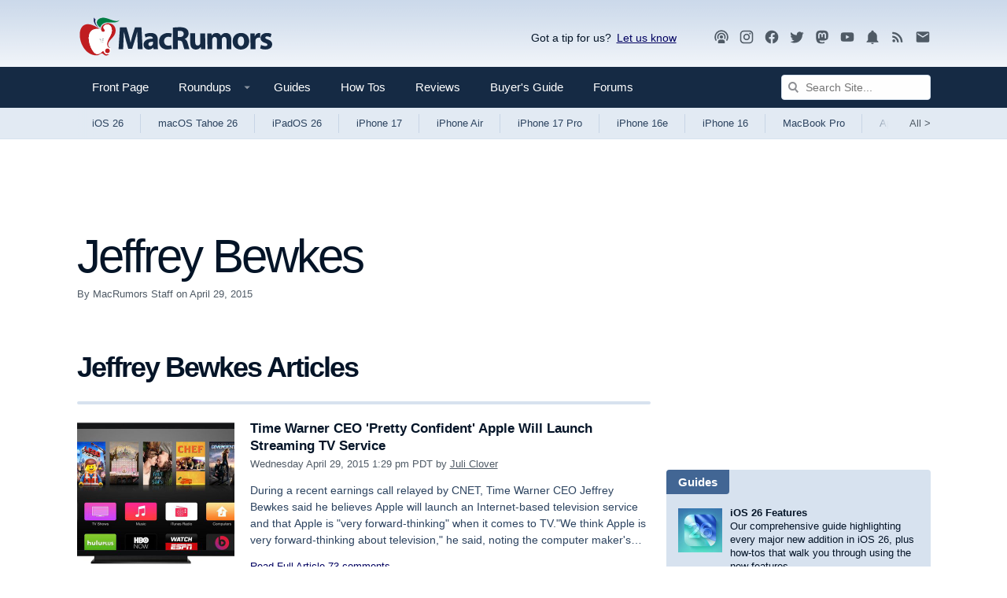

--- FILE ---
content_type: text/html; charset=UTF-8
request_url: https://www.macrumors.com/guide/jeffrey-bewkes/
body_size: 18339
content:
<!DOCTYPE html>
<html class="no-js" id="html" lang="en">
    <head prefix="og: http://ogp.me/ns# fb: http://ogp.me/ns/fb# article: http://ogp.me/ns/article#">
        <meta http-equiv="Content-Type" content="text/html; charset=utf-8" />
        <meta name="viewport" content="width=device-width, initial-scale=1.0" />
        <meta http-equiv="X-UA-Compatible" content="IE=edge" />
        <style>@media (prefers-color-scheme: dark) {html{background:#000;} .button {background: #373737;}}@media (prefers-color-scheme: light) {html{background:#fff;} .button {background: #f2f1ec;}}</style>    
        <link rel="preconnect" href="https://images.macrumors.com">
        <link rel="preconnect" href="https://www.googletagmanager.com">
        <link rel="preconnect" href="https://s.skimresources.com">
        <link rel="preconnect" href="https://cdn.onthe.io">
        <link rel="preconnect" href="https://tt.onthe.io">
        <link rel="preconnect" href="https://www.google-analytics.com">
         
        <script>
        !function(){"use strict";var e=window.location.search.substring(1).split("&");const t=e=>e.replace(/\s/g,""),o=e=>new Promise((t=>{if(!("msCrypto"in window)&&"https:"===location.protocol&&"crypto"in window&&"TextEncoder"in window){const o=(new TextEncoder).encode(e);crypto.subtle.digest("SHA-256",o).then((e=>{const o=Array.from(new Uint8Array(e)).map((e=>("00"+e.toString(16)).slice(-2))).join("");t(o)}))}else t("")}));for(var n=0;n<e.length;n++){var r="adt_ei",i=decodeURIComponent(e[n]);if(0===i.indexOf(r)){var a=i.split(r+"=")[1];if((e=>{const t=e.match(/((?=([a-zA-Z0-9._!#$%+^&*()[\]<>-]+))\2@[a-zA-Z0-9._-]+\.[a-zA-Z0-9._-]+)/gi);return t?t[0]:""})(t(a.toLowerCase()))){o(a).then((t=>{t.length&&(localStorage.setItem(r,t),localStorage.setItem("adt_emsrc","url"),e.splice(n,1),history.replaceState(null,"","?"+e.join("&")))}));break}}}}();
        </script>
        
        <link rel="manifest"  href="/manifest.json" />
        <script data-cfasync="false">
            function getCookie(name) { for (var nameEQ = name + "=", ca = document.cookie.split(";"), i = 0; i < ca.length; i++) { for (var c = ca[i]; " " == c.charAt(0);)c = c.substring(1, c.length); if (0 == c.indexOf(nameEQ)) return c.substring(nameEQ.length, c.length) } return null }            
            function setCookie(name,value,days) {var expires = ""; if (days) {var date = new Date();date.setTime(date.getTime() + (days*24*60*60*1000)); expires = "; expires=" + date.toUTCString();} document.cookie = name + "=" + (value || "")  + expires + "; path=/" + ";domain=.macrumors.com";}
            function eraseCookie(name) {document.cookie = name+'=; Max-Age=-99999999;'+'; path=/' + ';domain=.macrumors.com';}
            function getUrlParamByName(name) { name = name.replace(/[\[]/, "\\[").replace(/[\]]/, "\\]"); var regex = new RegExp("[\\?&]" + name + "=([^&#]*)"), results = regex.exec(location.search); return null === results ? "" : decodeURIComponent(results[1].replace(/\+/g, " ")) }            
            function forumsUserCheck() { return  getCookie("xf_logged_in") }
            function hideAdsCheck() { if ( getUrlParamByName('ads') == 1) { setCookie('mr-showads','1',365); return false; } if ( getUrlParamByName('ads') == 2) { eraseCookie('mr-showads');} if (getCookie('mr-showads') == 1) {return false;} if ((getCookie('xf_contributor') >= 1) || (1==0)) return true; return false;}
            var forum_logged_in = forumsUserCheck();
            var status = (forum_logged_in ? getCookie('xf_contributor')==1 ? "contributor" : getCookie('xf_contributor')==2 ? "editor" : "logged-in" : "guest");            
            var mrDark = getCookie('mr-dark');

            var lightdark=false;
                if (mrDark == 1) {
                    lightdark=true;
                    
                        document.write('<link rel="stylesheet" type="text/css" href="https://www.macrumors.com/dist/dark/chunk-0.css?ver=4c56b3f172fe15335ba8" data-colorscheme="dark" />');
                    
                } else if (mrDark == 2) {
                    
                        document.write('<link rel="stylesheet" type="text/css" href="https://www.macrumors.com/dist/chunk-0.css?ver=4c56b3f172fe15335ba8" data-colorscheme="light" />');
                    
                } else {
                    try {
                        var light = window.matchMedia("(prefers-color-scheme: light)");
                        var dark = window.matchMedia("(prefers-color-scheme: dark)");
                        if (dark.matches) lightdark=true;
                        if (light.matches || dark.matches) {
                            
                                document.write('<link rel="stylesheet" type="text/css" href="https://www.macrumors.com/dist/chunk-0.css?ver=4c56b3f172fe15335ba8" data-colorscheme="light" />');
                                document.write('<link rel="stylesheet" type="text/css" href="https://www.macrumors.com/dist/dark/chunk-0.css?ver=4c56b3f172fe15335ba8" media="(prefers-color-scheme: dark)" data-colorscheme="dark" />');
                            
                        } else {
                            
                                document.write('<link rel="stylesheet" type="text/css" href="https://www.macrumors.com/dist/chunk-0.css?ver=4c56b3f172fe15335ba8" data-colorscheme="default" />');
                            
                        }
                    } catch (e) {
                        
                            document.write('<link rel="stylesheet" type="text/css" href="https://www.macrumors.com/dist/chunk-0.css?ver=4c56b3f172fe15335ba8" data-colorscheme="default" />');
                        
                    }
                }
                var mrWidth = getCookie('mr-fluid');
                if (mrWidth > 1) {
                    document.getElementById('html').className += ' fluid';
                }

                var hideFeatured = getCookie('mr-hidefeatured');
                if (hideFeatured > 0) {
                    document.getElementById('html').className += ' hideFeatured';
                }
            </script>
            
            <script>
              if (!hideAdsCheck())
                   {
                        (function(w, d) {
                            w.adthrive = w.adthrive || {};
                            w.adthrive.cmd = w.adthrive.cmd || [];
                            w.adthrive.plugin = 'adthrive-ads-1.0.40-manual';
                            w.adthrive.host = 'ads.adthrive.com';
                            w.adthrive.threshold = Math.floor(Math.random() * 100 + 1);
                            var s = d.createElement('script');
                            s.async = true;
                            s.referrerpolicy='no-referrer-when-downgrade';
                            s.src = 'https://' + w.adthrive.host + '/sites/5cefe139bf12e211182dda30/ads.min.js?referrer=' + w.encodeURIComponent(w.location.href) + '&threshold='+w.adthrive.threshold;
                            var n = d.getElementsByTagName('script')[0];
                            n.parentNode.insertBefore(s, n);
                        })(window, document);
                   }
                </script>
               	

            
            <script src="https://cdn.onesignal.com/sdks/OneSignalSDK.js" async="true"></script>
            <script> 
            if ( getUrlParamByName('pwa') > 0 || window.location.href.indexOf("/push/") > -1)
                {
                    var OneSignal = window.OneSignal || [];
                    OneSignal.push(function() {                   
                        OneSignal.init({
                            appId: "0a5d329d-664d-4253-9bdd-62f208e2ae79",
                        });
                    });
                }                           
            </script> 
            
        <meta name="description" content="Jeffrey Bewkes articles on MacRumors.com"/><meta name="keywords" content="Jeffrey Bewkes"/>
        <title>Jeffrey Bewkes on MacRumors</title>
        
        
        <link rel="canonical" href="https://www.macrumors.com/guide/jeffrey-bewkes/"/>
        
        <noscript>
            
                <link rel="stylesheet" type="text/css" href="https://www.macrumors.com/dist/chunk-0.css?ver=4c56b3f172fe15335ba8" />
            
            <style type="text/css">img.lazyload { display: none; }</style>
        </noscript>

        <meta property="fb:pages" content="49799578922" />
        <meta name="ahrefs-site-verification" content="a72900f53fffbfe703eb01511e7a0ccc7753bfdcfd3bbcfcf0c462e1bacb79c5" />
        <meta name="theme-color" content="#152a44" media="(max-width: 900px)"/>
        <meta name="theme-color" content="#cbd9ea" media="(prefers-color-scheme: light)"/>
        <meta name="theme-color" content="#1a1a1a" media="(prefers-color-scheme: dark)"/>
        <link rel="shortcut icon" href="https://images.macrumors.com/images-new/favicon.ico" sizes="48x48" type="image/x-icon" />
        <link rel="icon" type="image/png" sizes="32x32" href="https://images.macrumors.com/images-new/favicon-32x32.png">
        <link rel="icon" type="image/png" sizes="16x16" href="https://images.macrumors.com/images-new/favicon-16x16.png">
        <link rel="apple-touch-icon" href="https://images.macrumors.com/images-new/apple-touch-icon-blue.png" />
        <link rel="alternate" type="application/rss+xml" href="https://feeds.macrumors.com/MacRumors-All" title="All Mac Rumors Headlines" />
        <link rel="mask-icon" sizes="any" href="https://images.macrumors.com/images-new/icons/icon.svg" color="#c01d20" />

    
    
    
    
    
    <script async="true" src="https://cdn.onthe.io/io.js/Xt9Hi9oh92bW"></script><script >window._io_config = window._io_config || {};
                window._io_config["0.2.0"] = window._io_config["0.2.0"] || [];
                window._io_config["0.2.0"].push({
                    page_url: window.location.href,
                    page_url_canonical: "https://www.macrumors.com/guide/jeffrey-bewkes/",
                    page_title: "Jeffrey Bewkes on MacRumors",
                    page_type: "article",
                    article_type: "category",
                    page_language: "en",
                    user_status: status
                });</script>
</head>

    <body class="cafemedia-no-footer-desktop-728 cafemedia-fewer">
        
        <noscript><iframe src="//www.googletagmanager.com/ns.html?id=GTM-NBTPJP"
        height="0" width="0" style="display:none;visibility:hidden" aria-hidden="true"></iframe></noscript>
        <script>(function(w,d,s,l,i){w[l]=w[l]||[];w[l].push({'gtm.start':
        new Date().getTime(),event:'gtm.js'});var f=d.getElementsByTagName(s)[0],
        j=d.createElement(s),dl=l!='dataLayer'?'&l='+l:'';j.async=true;j.src=
        '//www.googletagmanager.com/gtm.js?id='+i+dl;f.parentNode.insertBefore(j,f);
        })(window,document,'script','dataLayer','GTM-NBTPJP');</script>
        

        <div id="root"><a href="#maincontent" class="skipcontent--3ZC8EDEr">Skip to Content</a><div class="app--1VMnmaJb"><div class="contentWrap--qVat7btW"><header class="brand--35M9QOgB"><a class="logo--3YlV7WcM" id="logo" href="https://www.macrumors.com/" aria-label="MacRumors Home Page" title="Apple, Mac, iPhone, iPad News and Rumors"><img class="logoLight--wlF1nIFu" src="https://images.macrumors.com/images-new/macrumors-simple-logo-light.svg" width="250" height="71" alt="Mac Rumors"/><img class="logoDark--3fsTP8Ws" src="https://images.macrumors.com/images-new/macrumors-simple-logo-dark.svg" width="250" height="71" alt="Mac Rumors"/></a><div class="utility--a2XyrBRK"><div class="giveFeedback--l_KpRc1G">Got a tip for us?<span><a
                        href="mailto:tips@macrumors.com?Subject=MacRumors%20Submission"
                        onClick="window.sharePopupToggle(true); return false;"
                    >Let us know</a></span><div id="sharePopup">
	<ul>
	<li><b>a. <a href="mailto:tips@macrumors.com?Subject=MacRumors Submission">Send us an email</a></b></li>
	<li><b>b. <a href="https://www.macrumors.com/share.php">Anonymous form</a></b></li>
	<li id="closebox"><button onClick="sharePopupToggle(false); return false;">close</button></li>
	</ul>
</div>
</div><div class="socialMedia--3i9tSnAb location--logoBlock--bu4sXDMv"><a rel="noopener noreferrer" href="https://podcasts.apple.com/us/podcast/the-macrumors-show/id1602394741" title="MacRumors Show"><svg  class="mdi-icon " width="20" height="20" fill="currentColor" viewBox="0 0 24 24"><title>Podcast</title><path d="M17,18.25V21.5H7V18.25C7,16.87 9.24,15.75 12,15.75C14.76,15.75 17,16.87 17,18.25M12,5.5A6.5,6.5 0 0,1 18.5,12C18.5,13.25 18.15,14.42 17.54,15.41L16,14.04C16.32,13.43 16.5,12.73 16.5,12C16.5,9.5 14.5,7.5 12,7.5C9.5,7.5 7.5,9.5 7.5,12C7.5,12.73 7.68,13.43 8,14.04L6.46,15.41C5.85,14.42 5.5,13.25 5.5,12A6.5,6.5 0 0,1 12,5.5M12,1.5A10.5,10.5 0 0,1 22.5,12C22.5,14.28 21.77,16.39 20.54,18.11L19.04,16.76C19.96,15.4 20.5,13.76 20.5,12A8.5,8.5 0 0,0 12,3.5A8.5,8.5 0 0,0 3.5,12C3.5,13.76 4.04,15.4 4.96,16.76L3.46,18.11C2.23,16.39 1.5,14.28 1.5,12A10.5,10.5 0 0,1 12,1.5M12,9.5A2.5,2.5 0 0,1 14.5,12A2.5,2.5 0 0,1 12,14.5A2.5,2.5 0 0,1 9.5,12A2.5,2.5 0 0,1 12,9.5Z"></path></svg></a><a rel="noopener noreferrer" href="https://instagram.com/macrumors/" title="MacRumors on Instagram"><svg  class="mdi-icon " width="20" height="20" fill="currentColor" viewBox="0 0 24 24"><title>Instagram</title><path d="M7.8,2H16.2C19.4,2 22,4.6 22,7.8V16.2A5.8,5.8 0 0,1 16.2,22H7.8C4.6,22 2,19.4 2,16.2V7.8A5.8,5.8 0 0,1 7.8,2M7.6,4A3.6,3.6 0 0,0 4,7.6V16.4C4,18.39 5.61,20 7.6,20H16.4A3.6,3.6 0 0,0 20,16.4V7.6C20,5.61 18.39,4 16.4,4H7.6M17.25,5.5A1.25,1.25 0 0,1 18.5,6.75A1.25,1.25 0 0,1 17.25,8A1.25,1.25 0 0,1 16,6.75A1.25,1.25 0 0,1 17.25,5.5M12,7A5,5 0 0,1 17,12A5,5 0 0,1 12,17A5,5 0 0,1 7,12A5,5 0 0,1 12,7M12,9A3,3 0 0,0 9,12A3,3 0 0,0 12,15A3,3 0 0,0 15,12A3,3 0 0,0 12,9Z"></path></svg></a><a rel="noopener noreferrer" href="https://www.facebook.com/MacRumors" title="MacRumors FaceBook Page"><svg  class="mdi-icon " width="20" height="20" fill="currentColor" viewBox="0 0 24 24"><title>Facebook</title><path d="M12 2.04C6.5 2.04 2 6.53 2 12.06C2 17.06 5.66 21.21 10.44 21.96V14.96H7.9V12.06H10.44V9.85C10.44 7.34 11.93 5.96 14.22 5.96C15.31 5.96 16.45 6.15 16.45 6.15V8.62H15.19C13.95 8.62 13.56 9.39 13.56 10.18V12.06H16.34L15.89 14.96H13.56V21.96A10 10 0 0 0 22 12.06C22 6.53 17.5 2.04 12 2.04Z"></path></svg></a><a rel="noopener noreferrer" href="https://twitter.com/MacRumors" title="MacRumors on Twitter"><svg  class="mdi-icon " width="20" height="20" fill="currentColor" viewBox="0 0 24 24"><title>Twitter</title><path d="M22.46,6C21.69,6.35 20.86,6.58 20,6.69C20.88,6.16 21.56,5.32 21.88,4.31C21.05,4.81 20.13,5.16 19.16,5.36C18.37,4.5 17.26,4 16,4C13.65,4 11.73,5.92 11.73,8.29C11.73,8.63 11.77,8.96 11.84,9.27C8.28,9.09 5.11,7.38 3,4.79C2.63,5.42 2.42,6.16 2.42,6.94C2.42,8.43 3.17,9.75 4.33,10.5C3.62,10.5 2.96,10.3 2.38,10C2.38,10 2.38,10 2.38,10.03C2.38,12.11 3.86,13.85 5.82,14.24C5.46,14.34 5.08,14.39 4.69,14.39C4.42,14.39 4.15,14.36 3.89,14.31C4.43,16 6,17.26 7.89,17.29C6.43,18.45 4.58,19.13 2.56,19.13C2.22,19.13 1.88,19.11 1.54,19.07C3.44,20.29 5.7,21 8.12,21C16,21 20.33,14.46 20.33,8.79C20.33,8.6 20.33,8.42 20.32,8.23C21.16,7.63 21.88,6.87 22.46,6Z"></path></svg></a><a rel="me" href="https://mastodon.social/@macrumors" title="MacRumors on Mastodon"><svg  class="mdi-icon " width="20" height="20" fill="currentColor" viewBox="0 0 24 24"><title>Mastodon</title><path d="M20.94,14C20.66,15.41 18.5,16.96 15.97,17.26C14.66,17.41 13.37,17.56 12,17.5C9.75,17.39 8,16.96 8,16.96V17.58C8.32,19.8 10.22,19.93 12.03,20C13.85,20.05 15.47,19.54 15.47,19.54L15.55,21.19C15.55,21.19 14.27,21.87 12,22C10.75,22.07 9.19,21.97 7.38,21.5C3.46,20.45 2.78,16.26 2.68,12L2.67,8.57C2.67,4.23 5.5,2.96 5.5,2.96C6.95,2.3 9.41,2 11.97,2H12.03C14.59,2 17.05,2.3 18.5,2.96C18.5,2.96 21.33,4.23 21.33,8.57C21.33,8.57 21.37,11.78 20.94,14M18,8.91C18,7.83 17.7,7 17.15,6.35C16.59,5.72 15.85,5.39 14.92,5.39C13.86,5.39 13.05,5.8 12.5,6.62L12,7.5L11.5,6.62C10.94,5.8 10.14,5.39 9.07,5.39C8.15,5.39 7.41,5.72 6.84,6.35C6.29,7 6,7.83 6,8.91V14.17H8.1V9.06C8.1,8 8.55,7.44 9.46,7.44C10.46,7.44 10.96,8.09 10.96,9.37V12.16H13.03V9.37C13.03,8.09 13.53,7.44 14.54,7.44C15.44,7.44 15.89,8 15.89,9.06V14.17H18V8.91Z"></path></svg></a><a rel="noopener noreferrer" href="//www.youtube.com/macrumors" title="MacRumors YouTube Channel"><svg  class="mdi-icon " width="20" height="20" fill="currentColor" viewBox="0 0 24 24"><title>YouTube</title><path d="M10,15L15.19,12L10,9V15M21.56,7.17C21.69,7.64 21.78,8.27 21.84,9.07C21.91,9.87 21.94,10.56 21.94,11.16L22,12C22,14.19 21.84,15.8 21.56,16.83C21.31,17.73 20.73,18.31 19.83,18.56C19.36,18.69 18.5,18.78 17.18,18.84C15.88,18.91 14.69,18.94 13.59,18.94L12,19C7.81,19 5.2,18.84 4.17,18.56C3.27,18.31 2.69,17.73 2.44,16.83C2.31,16.36 2.22,15.73 2.16,14.93C2.09,14.13 2.06,13.44 2.06,12.84L2,12C2,9.81 2.16,8.2 2.44,7.17C2.69,6.27 3.27,5.69 4.17,5.44C4.64,5.31 5.5,5.22 6.82,5.16C8.12,5.09 9.31,5.06 10.41,5.06L12,5C16.19,5 18.8,5.16 19.83,5.44C20.73,5.69 21.31,6.27 21.56,7.17Z"></path></svg></a><a rel="noopener noreferrer" href="https://www.macrumors.com/push/" title="MacRumors Push Notifications"><svg  class="mdi-icon " width="20" height="20" fill="currentColor" viewBox="0 0 24 24"><title>Notifications</title><path d="M21,19V20H3V19L5,17V11C5,7.9 7.03,5.17 10,4.29C10,4.19 10,4.1 10,4A2,2 0 0,1 12,2A2,2 0 0,1 14,4C14,4.1 14,4.19 14,4.29C16.97,5.17 19,7.9 19,11V17L21,19M14,21A2,2 0 0,1 12,23A2,2 0 0,1 10,21"></path></svg></a><a rel="noopener noreferrer" href="https://feeds.macrumors.com/MacRumors-All" title="MacRumors RSS Feed"><svg  class="mdi-icon " width="20" height="20" fill="currentColor" viewBox="0 0 24 24"><title>RSS</title><path d="M6.18,15.64A2.18,2.18 0 0,1 8.36,17.82C8.36,19 7.38,20 6.18,20C5,20 4,19 4,17.82A2.18,2.18 0 0,1 6.18,15.64M4,4.44A15.56,15.56 0 0,1 19.56,20H16.73A12.73,12.73 0 0,0 4,7.27V4.44M4,10.1A9.9,9.9 0 0,1 13.9,20H11.07A7.07,7.07 0 0,0 4,12.93V10.1Z"></path></svg></a><a rel="noopener noreferrer" target="_blank" href="https://macrumors.us5.list-manage.com/subscribe?u=7d0106b433773bd0aef5828e0&amp;id=3989954cde" title="MacRumors Newsletter Signup"><svg  class="mdi-icon " width="20" height="20" fill="currentColor" viewBox="0 0 24 24"><title>Newsletter</title><path d="M20,8L12,13L4,8V6L12,11L20,6M20,4H4C2.89,4 2,4.89 2,6V18A2,2 0 0,0 4,20H20A2,2 0 0,0 22,18V6C22,4.89 21.1,4 20,4Z"></path></svg></a></div></div></header></div><nav class="navigation--OvbFtbNW noskim"><div class="primary--1a8mg7a_"><div class="contentWrap--qVat7btW"><div class="primaryInner--3QIb3zWn"><button class="menuTrigger--3W62TgxP" id="canvas-navigationTrigger" aria-expanded="false" aria-haspopup="true" aria-controls="canvas-navigation" aria-label="Open menu"><svg  class="mdi-icon " width="24" height="24" fill="currentColor" viewBox="0 0 24 24"><title>Open Menu</title><path d="M3,6H21V8H3V6M3,11H21V13H3V11M3,16H21V18H3V16Z"></path></svg></button><div class="mobileLogo--2KiG9vui"><a href="https://www.macrumors.com/" title="Apple, Mac, iPhone, iPad News and Rumors"><img src="https://images.macrumors.com/images-new/macrumors-simple-logo-dark.svg" width="200" height="57" alt="MacRumors"/></a></div><ul class="nav--1MeUHLb_"><li class="navItem--jN_ibxFS"><a href="https://www.macrumors.com/" class="navLink--11OrQ3LY " title="Front">Front Page <span></span></a></li><li class="navItem--jN_ibxFS"><a class="js-dropdownTrigger trigger--1rlBBndn" data-contentid="roundupsMenu" href="/roundup/"><span class="navLink--11OrQ3LY hasDropdown--3aV9kYeB " title="Roundups">Roundups <svg class="mdi-icon dropdownIcon--1qeAbfUz"  width="18px" height="18px" fill="currentColor" viewBox="0 0 24 24"><title>Show Roundups</title><path d="M7,10L12,15L17,10H7Z"></path></svg><span></span></span></a><div class="menu--2u-bjKpv" id="roundupsMenu"><ul><li><a href="https://www.macrumors.com/roundup/airpods/">AirPods 4<img alt="" src="https://images.macrumors.com/images-new/1x1.trans.gif" class="lazyload" data-src="https://images.macrumors.com/article-new/2018/02/airpods-4-roundup-menu.png" width="56" height="39"/></a></li><li><a href="https://www.macrumors.com/roundup/airpods-max/">AirPods Max<img alt="" src="https://images.macrumors.com/images-new/1x1.trans.gif" class="lazyload" data-src="https://images.macrumors.com/article-new/2020/05/airpods-max-2024-roundup-menu.png" width="56" height="39"/></a></li><li><a href="https://www.macrumors.com/roundup/airpods-pro/">AirPods Pro 3<img alt="" src="https://images.macrumors.com/images-new/1x1.trans.gif" class="lazyload" data-src="https://images.macrumors.com/article-new/2019/10/airpods-pro-3-roundup-menu.png" width="56" height="39"/></a></li><li><a href="https://www.macrumors.com/roundup/black-friday/">Apple Black Friday<img alt="" src="https://images.macrumors.com/images-new/1x1.trans.gif" class="lazyload" data-src="https://images.macrumors.com/article-new/2020/11/black-friday-2022-roundup-menu.jpg" width="56" height="39"/></a></li><li><a href="https://www.macrumors.com/roundup/best-apple-deals/">Apple Deals<img alt="" src="https://images.macrumors.com/images-new/1x1.trans.gif" class="lazyload" data-src="https://images.macrumors.com/article-new/2016/01/mrlogoroundup.png" width="56" height="39"/></a></li><li><a href="https://www.macrumors.com/roundup/apple-pay/">Apple Pay<img alt="" src="https://images.macrumors.com/images-new/1x1.trans.gif" class="lazyload" data-src="https://images.macrumors.com/article-new/2014/09/apple_pay_touch_roundup_menu.png" width="56" height="39"/></a></li><li><a href="https://www.macrumors.com/roundup/displays/">Apple Pro Display XDR<img alt="" src="https://images.macrumors.com/images-new/1x1.trans.gif" class="lazyload" data-src="https://images.macrumors.com/article-new/2013/10/apple_pro_display_xdr_roundup_menu.png" width="56" height="39"/></a></li><li><a href="https://www.macrumors.com/roundup/studio-display/">Apple Studio Display<img alt="" src="https://images.macrumors.com/images-new/1x1.trans.gif" class="lazyload" data-src="https://images.macrumors.com/article-new/2022/03/pro-display-xdr-roundup-menu.png" width="56" height="39"/></a></li><li><a href="https://www.macrumors.com/roundup/apple-tv/">Apple TV<img alt="" src="https://images.macrumors.com/images-new/1x1.trans.gif" class="lazyload" data-src="https://images.macrumors.com/article-new/2013/12/apple-tv-2022-roundup-menu.png" width="56" height="39"/></a></li><li><a href="https://www.macrumors.com/roundup/apple-vision-pro/">Apple Vision Pro<img alt="" src="https://images.macrumors.com/images-new/1x1.trans.gif" class="lazyload" data-src="https://images.macrumors.com/article-new/2016/02/apple-vision-pro-roundup-menu.png" width="56" height="39"/></a></li><li><a href="https://www.macrumors.com/roundup/apple-watch/">Apple Watch 11<img alt="" src="https://images.macrumors.com/images-new/1x1.trans.gif" class="lazyload" data-src="https://images.macrumors.com/article-new/2023/08/apple-watch-10-roundup-menu.png" width="56" height="39"/></a></li><li><a href="https://www.macrumors.com/roundup/apple-watch-se/">Apple Watch SE 3<img alt="" src="https://images.macrumors.com/images-new/1x1.trans.gif" class="lazyload" data-src="https://images.macrumors.com/article-new/2020/09/applewatchseroundup.png" width="56" height="39"/></a></li><li><a href="https://www.macrumors.com/roundup/apple-watch-ultra/">Apple Watch Ultra 3<img alt="" src="https://images.macrumors.com/images-new/1x1.trans.gif" class="lazyload" data-src="https://images.macrumors.com/article-new/2022/09/apple-watch-ultra-black-roundup-menu.png" width="56" height="39"/></a></li><li><a href="https://www.macrumors.com/roundup/carplay/">CarPlay<img alt="" src="https://images.macrumors.com/images-new/1x1.trans.gif" class="lazyload" data-src="https://images.macrumors.com/article-new/2015/02/carplay-icon-roundup-menu.png" width="56" height="39"/></a></li><li><a href="https://www.macrumors.com/roundup/homepod/">HomePod<img alt="" src="https://images.macrumors.com/images-new/1x1.trans.gif" class="lazyload" data-src="https://images.macrumors.com/article-new/2017/05/homepod_roundup_menu.png" width="56" height="39"/></a></li><li><a href="https://www.macrumors.com/roundup/homepod-mini/">HomePod mini<img alt="" src="https://images.macrumors.com/images-new/1x1.trans.gif" class="lazyload" data-src="https://images.macrumors.com/article-new/2020/10/homepodminiroundupmenu.png" width="56" height="39"/></a></li><li><a href="https://www.macrumors.com/roundup/imac/">iMac<img alt="" src="https://images.macrumors.com/images-new/1x1.trans.gif" class="lazyload" data-src="https://images.macrumors.com/article-new/2013/09/m4-imac-roundup-menu.png" width="56" height="39"/></a></li><li><a href="https://www.macrumors.com/roundup/ios-26/">iOS 26<img alt="" src="https://images.macrumors.com/images-new/1x1.trans.gif" class="lazyload" data-src="https://images.macrumors.com/article-new/2025/06/iOS-26-Menu-Icon.png" width="56" height="39"/></a></li><li><a href="https://www.macrumors.com/roundup/ipad/">iPad<img alt="" src="https://images.macrumors.com/images-new/1x1.trans.gif" class="lazyload" data-src="https://images.macrumors.com/article-new/2013/09/ipad-10-roundup-menu.png" width="56" height="39"/></a></li><li><a href="https://www.macrumors.com/roundup/ipad-air/">iPad Air <img alt="" src="https://images.macrumors.com/images-new/1x1.trans.gif" class="lazyload" data-src="https://images.macrumors.com/article-new/2019/03/ipad-air-m2-roundup-menu.png" width="56" height="39"/></a></li><li><a href="https://www.macrumors.com/roundup/ipad-mini/">iPad mini<img alt="" src="https://images.macrumors.com/images-new/1x1.trans.gif" class="lazyload" data-src="https://images.macrumors.com/article-new/2013/09/ipad-mini-7-roundup.menu_.png" width="56" height="39"/></a></li><li><a href="https://www.macrumors.com/roundup/ipad-pro/">iPad Pro<img alt="" src="https://images.macrumors.com/images-new/1x1.trans.gif" class="lazyload" data-src="https://images.macrumors.com/article-new/2018/11/ipad-pro-m4-roundup-menu.png" width="56" height="39"/></a></li><li><a href="https://www.macrumors.com/roundup/ipados-26/">iPadOS 26<img alt="" src="https://images.macrumors.com/images-new/1x1.trans.gif" class="lazyload" data-src="https://images.macrumors.com/article-new/2025/06/iPadOS-26-Menu-Icon.png" width="56" height="39"/></a></li><li><a href="https://www.macrumors.com/roundup/iphone-16/">iPhone 16<img alt="" src="https://images.macrumors.com/images-new/1x1.trans.gif" class="lazyload" data-src="https://images.macrumors.com/article-new/2023/03/iphone-16-blue-roundup-menu.png" width="56" height="39"/></a></li><li><a href="https://www.macrumors.com/roundup/iphone-16e/">iPhone 16e<img alt="" src="https://images.macrumors.com/images-new/1x1.trans.gif" class="lazyload" data-src="https://images.macrumors.com/article-new/2025/02/iphone-16e-roundup-menu.png" width="56" height="39"/></a></li><li><a href="https://www.macrumors.com/roundup/iphone-17/">iPhone 17<img alt="" src="https://images.macrumors.com/images-new/1x1.trans.gif" class="lazyload" data-src="https://images.macrumors.com/article-new/2024/06/iphone-17-purple-roundup-menu.png" width="56" height="39"/></a></li><li><a href="https://www.macrumors.com/roundup/iphone-17-pro/">iPhone 17 Pro<img alt="" src="https://images.macrumors.com/images-new/1x1.trans.gif" class="lazyload" data-src="https://images.macrumors.com/article-new/2025/02/iphone-17-pro-orange-roundup-menu.png" width="56" height="39"/></a></li><li><a href="https://www.macrumors.com/roundup/iphone-18/">iPhone 18<img alt="" src="https://images.macrumors.com/images-new/1x1.trans.gif" class="lazyload" data-src="https://images.macrumors.com/article-new/2025/05/iPhone-18-Menu-Icon.png" width="56" height="39"/></a></li><li><a href="https://www.macrumors.com/roundup/iphone-air/">iPhone Air<img alt="" src="https://images.macrumors.com/images-new/1x1.trans.gif" class="lazyload" data-src="https://images.macrumors.com/article-new/2025/02/iphone-air-lineup-roundup-menu.png" width="56" height="39"/></a></li><li><a href="https://www.macrumors.com/roundup/mac-mini/">Mac mini<img alt="" src="https://images.macrumors.com/images-new/1x1.trans.gif" class="lazyload" data-src="https://images.macrumors.com/article-new/2013/09/mac-mini-2024-roundup-menu.png" width="56" height="39"/></a></li><li><a href="https://www.macrumors.com/roundup/mac-pro/">Mac Pro<img alt="" src="https://images.macrumors.com/images-new/1x1.trans.gif" class="lazyload" data-src="https://images.macrumors.com/article-new/2013/09/mac_pro_2019_roundup_featured.png" width="56" height="39"/></a></li><li><a href="https://www.macrumors.com/roundup/mac-studio/">Mac Studio<img alt="" src="https://images.macrumors.com/images-new/1x1.trans.gif" class="lazyload" data-src="https://images.macrumors.com/article-new/2022/03/mac-studio-roundup-menu.png" width="56" height="39"/></a></li><li><a href="https://www.macrumors.com/roundup/macbook-air/">MacBook Air<img alt="" src="https://images.macrumors.com/images-new/1x1.trans.gif" class="lazyload" data-src="https://images.macrumors.com/article-new/2013/09/macbook-air-m2-roundup-menu.png" width="56" height="39"/></a></li><li><a href="https://www.macrumors.com/roundup/macbook-pro/">MacBook Pro<img alt="" src="https://images.macrumors.com/images-new/1x1.trans.gif" class="lazyload" data-src="https://images.macrumors.com/article-new/2013/09/space-black-2023-macbook-pro-roundup-menu.png" width="56" height="39"/></a></li><li><a href="https://www.macrumors.com/roundup/macos-26/">macOS Tahoe 26<img alt="" src="https://images.macrumors.com/images-new/1x1.trans.gif" class="lazyload" data-src="https://images.macrumors.com/article-new/2025/06/macOS-26-Menu-Icon.png" width="56" height="39"/></a></li><li><a href="https://www.macrumors.com/roundup/watchos-26/">watchOS 26<img alt="" src="https://images.macrumors.com/images-new/1x1.trans.gif" class="lazyload" data-src="https://images.macrumors.com/article-new/2025/06/watchOS-26-Menu-Icon.png" width="56" height="39"/></a></li></ul></div></li><li class="navItem--jN_ibxFS"><a class="navLink--11OrQ3LY " href="https://www.macrumors.com/guide/" title="Guides">Guides</a></li><li class="navItem--jN_ibxFS"><a class="navLink--11OrQ3LY " href="https://www.macrumors.com/how-to/" title="How Tos">How Tos</a></li><li class="navItem--jN_ibxFS"><a class="navLink--11OrQ3LY " href="https://www.macrumors.com/review/" title="Reviews">Reviews</a></li><li class="navItem--jN_ibxFS"><a class="navLink--11OrQ3LY " href="https://buyersguide.macrumors.com/" title="Buyer&#x27;s Guide">Buyer&#x27;s Guide</a></li><li class="navItem--jN_ibxFS"><a id="ForumsBadge" class="navLink--11OrQ3LY badgeDesktop" href="https://forums.macrumors.com/" title="Forums" data-badge="">Forums</a></li></ul><div class="navOpposite--1-H17pZw"><div class="socialMedia--3i9tSnAb location--nav--1dPl47Cu"><a rel="noopener noreferrer" href="https://podcasts.apple.com/us/podcast/the-macrumors-show/id1602394741" title="MacRumors Show"><svg  class="mdi-icon " width="20" height="20" fill="currentColor" viewBox="0 0 24 24"><title>Podcast</title><path d="M17,18.25V21.5H7V18.25C7,16.87 9.24,15.75 12,15.75C14.76,15.75 17,16.87 17,18.25M12,5.5A6.5,6.5 0 0,1 18.5,12C18.5,13.25 18.15,14.42 17.54,15.41L16,14.04C16.32,13.43 16.5,12.73 16.5,12C16.5,9.5 14.5,7.5 12,7.5C9.5,7.5 7.5,9.5 7.5,12C7.5,12.73 7.68,13.43 8,14.04L6.46,15.41C5.85,14.42 5.5,13.25 5.5,12A6.5,6.5 0 0,1 12,5.5M12,1.5A10.5,10.5 0 0,1 22.5,12C22.5,14.28 21.77,16.39 20.54,18.11L19.04,16.76C19.96,15.4 20.5,13.76 20.5,12A8.5,8.5 0 0,0 12,3.5A8.5,8.5 0 0,0 3.5,12C3.5,13.76 4.04,15.4 4.96,16.76L3.46,18.11C2.23,16.39 1.5,14.28 1.5,12A10.5,10.5 0 0,1 12,1.5M12,9.5A2.5,2.5 0 0,1 14.5,12A2.5,2.5 0 0,1 12,14.5A2.5,2.5 0 0,1 9.5,12A2.5,2.5 0 0,1 12,9.5Z"></path></svg></a><a rel="noopener noreferrer" href="https://instagram.com/macrumors/" title="MacRumors on Instagram"><svg  class="mdi-icon " width="20" height="20" fill="currentColor" viewBox="0 0 24 24"><title>Instagram</title><path d="M7.8,2H16.2C19.4,2 22,4.6 22,7.8V16.2A5.8,5.8 0 0,1 16.2,22H7.8C4.6,22 2,19.4 2,16.2V7.8A5.8,5.8 0 0,1 7.8,2M7.6,4A3.6,3.6 0 0,0 4,7.6V16.4C4,18.39 5.61,20 7.6,20H16.4A3.6,3.6 0 0,0 20,16.4V7.6C20,5.61 18.39,4 16.4,4H7.6M17.25,5.5A1.25,1.25 0 0,1 18.5,6.75A1.25,1.25 0 0,1 17.25,8A1.25,1.25 0 0,1 16,6.75A1.25,1.25 0 0,1 17.25,5.5M12,7A5,5 0 0,1 17,12A5,5 0 0,1 12,17A5,5 0 0,1 7,12A5,5 0 0,1 12,7M12,9A3,3 0 0,0 9,12A3,3 0 0,0 12,15A3,3 0 0,0 15,12A3,3 0 0,0 12,9Z"></path></svg></a><a rel="noopener noreferrer" href="https://www.facebook.com/MacRumors" title="MacRumors FaceBook Page"><svg  class="mdi-icon " width="20" height="20" fill="currentColor" viewBox="0 0 24 24"><title>Facebook</title><path d="M12 2.04C6.5 2.04 2 6.53 2 12.06C2 17.06 5.66 21.21 10.44 21.96V14.96H7.9V12.06H10.44V9.85C10.44 7.34 11.93 5.96 14.22 5.96C15.31 5.96 16.45 6.15 16.45 6.15V8.62H15.19C13.95 8.62 13.56 9.39 13.56 10.18V12.06H16.34L15.89 14.96H13.56V21.96A10 10 0 0 0 22 12.06C22 6.53 17.5 2.04 12 2.04Z"></path></svg></a><a rel="noopener noreferrer" href="https://twitter.com/MacRumors" title="MacRumors on Twitter"><svg  class="mdi-icon " width="20" height="20" fill="currentColor" viewBox="0 0 24 24"><title>Twitter</title><path d="M22.46,6C21.69,6.35 20.86,6.58 20,6.69C20.88,6.16 21.56,5.32 21.88,4.31C21.05,4.81 20.13,5.16 19.16,5.36C18.37,4.5 17.26,4 16,4C13.65,4 11.73,5.92 11.73,8.29C11.73,8.63 11.77,8.96 11.84,9.27C8.28,9.09 5.11,7.38 3,4.79C2.63,5.42 2.42,6.16 2.42,6.94C2.42,8.43 3.17,9.75 4.33,10.5C3.62,10.5 2.96,10.3 2.38,10C2.38,10 2.38,10 2.38,10.03C2.38,12.11 3.86,13.85 5.82,14.24C5.46,14.34 5.08,14.39 4.69,14.39C4.42,14.39 4.15,14.36 3.89,14.31C4.43,16 6,17.26 7.89,17.29C6.43,18.45 4.58,19.13 2.56,19.13C2.22,19.13 1.88,19.11 1.54,19.07C3.44,20.29 5.7,21 8.12,21C16,21 20.33,14.46 20.33,8.79C20.33,8.6 20.33,8.42 20.32,8.23C21.16,7.63 21.88,6.87 22.46,6Z"></path></svg></a><a rel="me" href="https://mastodon.social/@macrumors" title="MacRumors on Mastodon"><svg  class="mdi-icon " width="20" height="20" fill="currentColor" viewBox="0 0 24 24"><title>Mastodon</title><path d="M20.94,14C20.66,15.41 18.5,16.96 15.97,17.26C14.66,17.41 13.37,17.56 12,17.5C9.75,17.39 8,16.96 8,16.96V17.58C8.32,19.8 10.22,19.93 12.03,20C13.85,20.05 15.47,19.54 15.47,19.54L15.55,21.19C15.55,21.19 14.27,21.87 12,22C10.75,22.07 9.19,21.97 7.38,21.5C3.46,20.45 2.78,16.26 2.68,12L2.67,8.57C2.67,4.23 5.5,2.96 5.5,2.96C6.95,2.3 9.41,2 11.97,2H12.03C14.59,2 17.05,2.3 18.5,2.96C18.5,2.96 21.33,4.23 21.33,8.57C21.33,8.57 21.37,11.78 20.94,14M18,8.91C18,7.83 17.7,7 17.15,6.35C16.59,5.72 15.85,5.39 14.92,5.39C13.86,5.39 13.05,5.8 12.5,6.62L12,7.5L11.5,6.62C10.94,5.8 10.14,5.39 9.07,5.39C8.15,5.39 7.41,5.72 6.84,6.35C6.29,7 6,7.83 6,8.91V14.17H8.1V9.06C8.1,8 8.55,7.44 9.46,7.44C10.46,7.44 10.96,8.09 10.96,9.37V12.16H13.03V9.37C13.03,8.09 13.53,7.44 14.54,7.44C15.44,7.44 15.89,8 15.89,9.06V14.17H18V8.91Z"></path></svg></a><a rel="noopener noreferrer" href="//www.youtube.com/macrumors" title="MacRumors YouTube Channel"><svg  class="mdi-icon " width="20" height="20" fill="currentColor" viewBox="0 0 24 24"><title>YouTube</title><path d="M10,15L15.19,12L10,9V15M21.56,7.17C21.69,7.64 21.78,8.27 21.84,9.07C21.91,9.87 21.94,10.56 21.94,11.16L22,12C22,14.19 21.84,15.8 21.56,16.83C21.31,17.73 20.73,18.31 19.83,18.56C19.36,18.69 18.5,18.78 17.18,18.84C15.88,18.91 14.69,18.94 13.59,18.94L12,19C7.81,19 5.2,18.84 4.17,18.56C3.27,18.31 2.69,17.73 2.44,16.83C2.31,16.36 2.22,15.73 2.16,14.93C2.09,14.13 2.06,13.44 2.06,12.84L2,12C2,9.81 2.16,8.2 2.44,7.17C2.69,6.27 3.27,5.69 4.17,5.44C4.64,5.31 5.5,5.22 6.82,5.16C8.12,5.09 9.31,5.06 10.41,5.06L12,5C16.19,5 18.8,5.16 19.83,5.44C20.73,5.69 21.31,6.27 21.56,7.17Z"></path></svg></a><a rel="noopener noreferrer" href="https://www.macrumors.com/push/" title="MacRumors Push Notifications"><svg  class="mdi-icon " width="20" height="20" fill="currentColor" viewBox="0 0 24 24"><title>Notifications</title><path d="M21,19V20H3V19L5,17V11C5,7.9 7.03,5.17 10,4.29C10,4.19 10,4.1 10,4A2,2 0 0,1 12,2A2,2 0 0,1 14,4C14,4.1 14,4.19 14,4.29C16.97,5.17 19,7.9 19,11V17L21,19M14,21A2,2 0 0,1 12,23A2,2 0 0,1 10,21"></path></svg></a><a rel="noopener noreferrer" href="https://feeds.macrumors.com/MacRumors-All" title="MacRumors RSS Feed"><svg  class="mdi-icon " width="20" height="20" fill="currentColor" viewBox="0 0 24 24"><title>RSS</title><path d="M6.18,15.64A2.18,2.18 0 0,1 8.36,17.82C8.36,19 7.38,20 6.18,20C5,20 4,19 4,17.82A2.18,2.18 0 0,1 6.18,15.64M4,4.44A15.56,15.56 0 0,1 19.56,20H16.73A12.73,12.73 0 0,0 4,7.27V4.44M4,10.1A9.9,9.9 0 0,1 13.9,20H11.07A7.07,7.07 0 0,0 4,12.93V10.1Z"></path></svg></a><a rel="noopener noreferrer" target="_blank" href="https://macrumors.us5.list-manage.com/subscribe?u=7d0106b433773bd0aef5828e0&amp;id=3989954cde" title="MacRumors Newsletter Signup"><svg  class="mdi-icon " width="20" height="20" fill="currentColor" viewBox="0 0 24 24"><title>Newsletter</title><path d="M20,8L12,13L4,8V6L12,11L20,6M20,4H4C2.89,4 2,4.89 2,6V18A2,2 0 0,0 4,20H20A2,2 0 0,0 22,18V6C22,4.89 21.1,4 20,4Z"></path></svg></a></div><a id="ForumsBadgeMobile" href="https://forums.macrumors.com" title="MacRumors Forums" class="badgeMobile" data-badge=""><svg class="mdi-icon forumIcon--2j_v6CVW"  width="24" height="24" fill="currentColor" viewBox="0 0 24 24"><title>Visit Forums</title><path d="M15,4V11H5.17L4,12.17V4H15M16,2H3A1,1 0 0,0 2,3V17L6,13H16A1,1 0 0,0 17,12V3A1,1 0 0,0 16,2M21,6H19V15H6V17A1,1 0 0,0 7,18H18L22,22V7A1,1 0 0,0 21,6Z"></path></svg></a><label for="searchform"><button class="js-searchTrigger searchButton--1nZthm4q"><svg class="mdi-icon searchIcon--1IFPvcWw"  width="24" height="24" fill="currentColor" viewBox="0 0 24 24"><title>Search</title><path d="M9.5,3A6.5,6.5 0 0,1 16,9.5C16,11.11 15.41,12.59 14.44,13.73L14.71,14H15.5L20.5,19L19,20.5L14,15.5V14.71L13.73,14.44C12.59,15.41 11.11,16 9.5,16A6.5,6.5 0 0,1 3,9.5A6.5,6.5 0 0,1 9.5,3M9.5,5C7,5 5,7 5,9.5C5,12 7,14 9.5,14C12,14 14,12 14,9.5C14,7 12,5 9.5,5Z"></path></svg></button></label><div class="search--2EH01cnb"><form class="searchForm--3JuDLM1D" action="https://www.macrumors.com/search/"><input type="text" id="searchform" name="s" size="20" placeholder="Search Site..." title="Search Site" aria-label="Search Site"/><input type="submit" class="submitButton--3zqlGEoI" value="Submit"/></form><svg class="mdi-icon js-searchTrigger closeIcon--1D9XIa8i"  width="24" height="24" fill="currentColor" viewBox="0 0 24 24"><title>Close Search</title><path d="M19,6.41L17.59,5L12,10.59L6.41,5L5,6.41L10.59,12L5,17.59L6.41,19L12,13.41L17.59,19L19,17.59L13.41,12L19,6.41Z"></path></svg></div><button class="sidebarTrigger--bwV2vHT1" id="canvas-sidebarTrigger"><svg  class="mdi-icon " width="24" height="24" fill="currentColor" viewBox="0 0 24 24"><title>Open Sidebar</title><path d="M6,2H18A2,2 0 0,1 20,4V20A2,2 0 0,1 18,22H6A2,2 0 0,1 4,20V4A2,2 0 0,1 6,2M14,8V16H18V8H14Z"></path></svg></button></div></div></div></div><div class="secondary--2SVUcmMQ"><div class="contentWrap--qVat7btW"><div class="secondaryInner--3aKZ5pS5"><ul class="navList--3y_g1SeZ" id="roundups-desktop"><li class="navLink--11fIhiPx"><a href="https://www.macrumors.com/roundup/ios-26/">iOS 26</a></li><li class="navLink--11fIhiPx"><a href="https://www.macrumors.com/roundup/macos-26/">macOS Tahoe 26</a></li><li class="navLink--11fIhiPx"><a href="https://www.macrumors.com/roundup/ipados-26/">iPadOS 26</a></li><li class="navLink--11fIhiPx"><a href="https://www.macrumors.com/roundup/iphone-17/">iPhone 17</a></li><li class="navLink--11fIhiPx"><a href="https://www.macrumors.com/roundup/iphone-air/">iPhone Air</a></li><li class="navLink--11fIhiPx"><a href="https://www.macrumors.com/roundup/iphone-17-pro/">iPhone 17 Pro</a></li><li class="navLink--11fIhiPx"><a href="https://www.macrumors.com/roundup/iphone-16e/">iPhone 16e</a></li><li class="navLink--11fIhiPx"><a href="https://www.macrumors.com/roundup/iphone-16/">iPhone 16</a></li><li class="navLink--11fIhiPx"><a href="https://www.macrumors.com/roundup/macbook-pro/">MacBook Pro</a></li><li class="navLink--11fIhiPx"><a href="https://www.macrumors.com/roundup/apple-vision-pro/">Apple Vision Pro</a></li><li class="navLink--11fIhiPx"><a href="https://www.macrumors.com/roundup/imac/">iMac</a></li><li class="navLink--11fIhiPx"><a href="https://www.macrumors.com/roundup/mac-mini/">Mac mini</a></li><li class="navLink--11fIhiPx"><a href="https://www.macrumors.com/roundup/homepod/">HomePod</a></li><li class="navLink--11fIhiPx"><a href="https://www.macrumors.com/roundup/apple-tv/">Apple TV</a></li><li class="navLink--11fIhiPx"><a href="https://www.macrumors.com/roundup/ipad-pro/">iPad Pro</a></li><li class="navLink--11fIhiPx"><a href="https://www.macrumors.com/roundup/airpods/">AirPods 4</a></li><li class="navLink--11fIhiPx"><a href="https://www.macrumors.com/roundup/displays/">Apple Pro Display XDR</a></li><li class="navLink--11fIhiPx"><a href="https://www.macrumors.com/roundup/apple-watch-ultra/">Apple Watch Ultra 3</a></li><li class="navLink--11fIhiPx"><a href="https://www.macrumors.com/roundup/homepod-mini/">HomePod mini</a></li><li class="navLink--11fIhiPx"><a href="https://www.macrumors.com/roundup/mac-pro/">Mac Pro</a></li><li class="navLink--11fIhiPx"><a href="https://www.macrumors.com/roundup/macbook-air/">MacBook Air</a></li><li class="navLink--11fIhiPx"><a href="https://www.macrumors.com/roundup/ipad/">iPad</a></li><li class="navLink--11fIhiPx"><a href="https://www.macrumors.com/roundup/airpods-max/">AirPods Max</a></li><li class="navLink--11fIhiPx"><a href="https://www.macrumors.com/roundup/airpods-pro/">AirPods Pro 3</a></li><li class="navLink--11fIhiPx"><a href="https://www.macrumors.com/roundup/best-apple-deals/">Apple Deals</a></li><li class="navLink--11fIhiPx"><a href="https://www.macrumors.com/roundup/studio-display/">Apple Studio Display</a></li><li class="navLink--11fIhiPx"><a href="https://www.macrumors.com/roundup/apple-watch/">Apple Watch 11</a></li><li class="navLink--11fIhiPx"><a href="https://www.macrumors.com/roundup/apple-watch-se/">Apple Watch SE 3</a></li><li class="navLink--11fIhiPx"><a href="https://www.macrumors.com/roundup/mac-studio/">Mac Studio</a></li><li class="navLink--11fIhiPx"><a href="https://www.macrumors.com/roundup/ipad-air/">iPad Air </a></li><li class="navLink--11fIhiPx"><a href="https://www.macrumors.com/roundup/ipad-mini/">iPad mini</a></li><li class="navLink--11fIhiPx"><a href="https://www.macrumors.com/roundup/iphone-18/">iPhone 18</a></li><li class="navLink--11fIhiPx"><a href="https://www.macrumors.com/roundup/carplay/">CarPlay</a></li><li class="navLink--11fIhiPx"><a href="https://www.macrumors.com/roundup/black-friday/">Apple Black Friday</a></li><li class="navLink--11fIhiPx"><a href="https://www.macrumors.com/roundup/apple-pay/">Apple Pay</a></li><li class="navLink--11fIhiPx"><a href="https://www.macrumors.com/roundup/watchos-26/">watchOS 26</a></li></ul><div class="navLink--11fIhiPx last--24pGG3CQ"><a title="View all Roundups" aria-label="View roundup index" href="https://www.macrumors.com/roundup/">All <span aria-hidden="true">&gt;</span></a></div></div></div></div><script data-cfasync="false">if (!hideAdsCheck() && window.forum_logged_in) { document.write('<div class="tertiary logged-in"></div>'); }
            if (!hideAdsCheck() && !window.forum_logged_in) { document.write('<div class="tertiary"></div>'); }</script></nav><div tabindex="-1" id="canvas-navigation" class="canvasWrapper--22wXRHxF"><div class="canvas--3S7tSCSP"><ul class="nav--3_YL6Vgc"><li id="front"><a href="https://www.macrumors.com/" class="navLink--1FzSc9lr active--uutyFRYO" title="Front">Front Page <span></span></a></li><li id="roundups"><a href="https://www.macrumors.com/roundup/" class="navLink--1FzSc9lr" title="Roundups">Roundups <span></span></a></li><li><a class="navLink--1FzSc9lr" href="https://www.macrumors.com/guide/" title="Guides">Guides</a></li><li><a class="navLink--1FzSc9lr" href="https://www.macrumors.com/how-to/" title="How Tos">How Tos</a></li><li><a class="navLink--1FzSc9lr" href="https://www.macrumors.com/review/" title="Reviews">Reviews</a></li><li><a class="navLink--1FzSc9lr" href="https://buyersguide.macrumors.com/" title="Buyer&#x27;s Guide">Buyer&#x27;s Guide</a></li><li><a class="navLink--1FzSc9lr" href="https://www.macrumors.com/guide/upcoming-apple-products/" title="Upcoming Products">Upcoming Products</a></li><li><a class="navLink--1FzSc9lr" href="https://forums.macrumors.com/" title="Forums">Forums</a></li><li><a class="navLink--1FzSc9lr separator--1FohBo85" href="https://www.macrumors.com/archive/" title="Story Archive">Archives</a></li><li><a class="navLink--1FzSc9lr" href="mailto:tips@macrumors.com" title="Contact Us / Tips">Tips / Contact Us</a></li><li><div class="socialMedia--3i9tSnAb location--mobile--1fei6xco"><a rel="noopener noreferrer" href="https://podcasts.apple.com/us/podcast/the-macrumors-show/id1602394741" title="MacRumors Show"><svg  class="mdi-icon " width="20" height="20" fill="currentColor" viewBox="0 0 24 24"><title>Podcast</title><path d="M17,18.25V21.5H7V18.25C7,16.87 9.24,15.75 12,15.75C14.76,15.75 17,16.87 17,18.25M12,5.5A6.5,6.5 0 0,1 18.5,12C18.5,13.25 18.15,14.42 17.54,15.41L16,14.04C16.32,13.43 16.5,12.73 16.5,12C16.5,9.5 14.5,7.5 12,7.5C9.5,7.5 7.5,9.5 7.5,12C7.5,12.73 7.68,13.43 8,14.04L6.46,15.41C5.85,14.42 5.5,13.25 5.5,12A6.5,6.5 0 0,1 12,5.5M12,1.5A10.5,10.5 0 0,1 22.5,12C22.5,14.28 21.77,16.39 20.54,18.11L19.04,16.76C19.96,15.4 20.5,13.76 20.5,12A8.5,8.5 0 0,0 12,3.5A8.5,8.5 0 0,0 3.5,12C3.5,13.76 4.04,15.4 4.96,16.76L3.46,18.11C2.23,16.39 1.5,14.28 1.5,12A10.5,10.5 0 0,1 12,1.5M12,9.5A2.5,2.5 0 0,1 14.5,12A2.5,2.5 0 0,1 12,14.5A2.5,2.5 0 0,1 9.5,12A2.5,2.5 0 0,1 12,9.5Z"></path></svg></a><a rel="noopener noreferrer" href="https://instagram.com/macrumors/" title="MacRumors on Instagram"><svg  class="mdi-icon " width="20" height="20" fill="currentColor" viewBox="0 0 24 24"><title>Instagram</title><path d="M7.8,2H16.2C19.4,2 22,4.6 22,7.8V16.2A5.8,5.8 0 0,1 16.2,22H7.8C4.6,22 2,19.4 2,16.2V7.8A5.8,5.8 0 0,1 7.8,2M7.6,4A3.6,3.6 0 0,0 4,7.6V16.4C4,18.39 5.61,20 7.6,20H16.4A3.6,3.6 0 0,0 20,16.4V7.6C20,5.61 18.39,4 16.4,4H7.6M17.25,5.5A1.25,1.25 0 0,1 18.5,6.75A1.25,1.25 0 0,1 17.25,8A1.25,1.25 0 0,1 16,6.75A1.25,1.25 0 0,1 17.25,5.5M12,7A5,5 0 0,1 17,12A5,5 0 0,1 12,17A5,5 0 0,1 7,12A5,5 0 0,1 12,7M12,9A3,3 0 0,0 9,12A3,3 0 0,0 12,15A3,3 0 0,0 15,12A3,3 0 0,0 12,9Z"></path></svg></a><a rel="noopener noreferrer" href="https://www.facebook.com/MacRumors" title="MacRumors FaceBook Page"><svg  class="mdi-icon " width="20" height="20" fill="currentColor" viewBox="0 0 24 24"><title>Facebook</title><path d="M12 2.04C6.5 2.04 2 6.53 2 12.06C2 17.06 5.66 21.21 10.44 21.96V14.96H7.9V12.06H10.44V9.85C10.44 7.34 11.93 5.96 14.22 5.96C15.31 5.96 16.45 6.15 16.45 6.15V8.62H15.19C13.95 8.62 13.56 9.39 13.56 10.18V12.06H16.34L15.89 14.96H13.56V21.96A10 10 0 0 0 22 12.06C22 6.53 17.5 2.04 12 2.04Z"></path></svg></a><a rel="noopener noreferrer" href="https://twitter.com/MacRumors" title="MacRumors on Twitter"><svg  class="mdi-icon " width="20" height="20" fill="currentColor" viewBox="0 0 24 24"><title>Twitter</title><path d="M22.46,6C21.69,6.35 20.86,6.58 20,6.69C20.88,6.16 21.56,5.32 21.88,4.31C21.05,4.81 20.13,5.16 19.16,5.36C18.37,4.5 17.26,4 16,4C13.65,4 11.73,5.92 11.73,8.29C11.73,8.63 11.77,8.96 11.84,9.27C8.28,9.09 5.11,7.38 3,4.79C2.63,5.42 2.42,6.16 2.42,6.94C2.42,8.43 3.17,9.75 4.33,10.5C3.62,10.5 2.96,10.3 2.38,10C2.38,10 2.38,10 2.38,10.03C2.38,12.11 3.86,13.85 5.82,14.24C5.46,14.34 5.08,14.39 4.69,14.39C4.42,14.39 4.15,14.36 3.89,14.31C4.43,16 6,17.26 7.89,17.29C6.43,18.45 4.58,19.13 2.56,19.13C2.22,19.13 1.88,19.11 1.54,19.07C3.44,20.29 5.7,21 8.12,21C16,21 20.33,14.46 20.33,8.79C20.33,8.6 20.33,8.42 20.32,8.23C21.16,7.63 21.88,6.87 22.46,6Z"></path></svg></a><a rel="me" href="https://mastodon.social/@macrumors" title="MacRumors on Mastodon"><svg  class="mdi-icon " width="20" height="20" fill="currentColor" viewBox="0 0 24 24"><title>Mastodon</title><path d="M20.94,14C20.66,15.41 18.5,16.96 15.97,17.26C14.66,17.41 13.37,17.56 12,17.5C9.75,17.39 8,16.96 8,16.96V17.58C8.32,19.8 10.22,19.93 12.03,20C13.85,20.05 15.47,19.54 15.47,19.54L15.55,21.19C15.55,21.19 14.27,21.87 12,22C10.75,22.07 9.19,21.97 7.38,21.5C3.46,20.45 2.78,16.26 2.68,12L2.67,8.57C2.67,4.23 5.5,2.96 5.5,2.96C6.95,2.3 9.41,2 11.97,2H12.03C14.59,2 17.05,2.3 18.5,2.96C18.5,2.96 21.33,4.23 21.33,8.57C21.33,8.57 21.37,11.78 20.94,14M18,8.91C18,7.83 17.7,7 17.15,6.35C16.59,5.72 15.85,5.39 14.92,5.39C13.86,5.39 13.05,5.8 12.5,6.62L12,7.5L11.5,6.62C10.94,5.8 10.14,5.39 9.07,5.39C8.15,5.39 7.41,5.72 6.84,6.35C6.29,7 6,7.83 6,8.91V14.17H8.1V9.06C8.1,8 8.55,7.44 9.46,7.44C10.46,7.44 10.96,8.09 10.96,9.37V12.16H13.03V9.37C13.03,8.09 13.53,7.44 14.54,7.44C15.44,7.44 15.89,8 15.89,9.06V14.17H18V8.91Z"></path></svg></a><a rel="noopener noreferrer" href="//www.youtube.com/macrumors" title="MacRumors YouTube Channel"><svg  class="mdi-icon " width="20" height="20" fill="currentColor" viewBox="0 0 24 24"><title>YouTube</title><path d="M10,15L15.19,12L10,9V15M21.56,7.17C21.69,7.64 21.78,8.27 21.84,9.07C21.91,9.87 21.94,10.56 21.94,11.16L22,12C22,14.19 21.84,15.8 21.56,16.83C21.31,17.73 20.73,18.31 19.83,18.56C19.36,18.69 18.5,18.78 17.18,18.84C15.88,18.91 14.69,18.94 13.59,18.94L12,19C7.81,19 5.2,18.84 4.17,18.56C3.27,18.31 2.69,17.73 2.44,16.83C2.31,16.36 2.22,15.73 2.16,14.93C2.09,14.13 2.06,13.44 2.06,12.84L2,12C2,9.81 2.16,8.2 2.44,7.17C2.69,6.27 3.27,5.69 4.17,5.44C4.64,5.31 5.5,5.22 6.82,5.16C8.12,5.09 9.31,5.06 10.41,5.06L12,5C16.19,5 18.8,5.16 19.83,5.44C20.73,5.69 21.31,6.27 21.56,7.17Z"></path></svg></a><a rel="noopener noreferrer" href="https://www.macrumors.com/push/" title="MacRumors Push Notifications"><svg  class="mdi-icon " width="20" height="20" fill="currentColor" viewBox="0 0 24 24"><title>Notifications</title><path d="M21,19V20H3V19L5,17V11C5,7.9 7.03,5.17 10,4.29C10,4.19 10,4.1 10,4A2,2 0 0,1 12,2A2,2 0 0,1 14,4C14,4.1 14,4.19 14,4.29C16.97,5.17 19,7.9 19,11V17L21,19M14,21A2,2 0 0,1 12,23A2,2 0 0,1 10,21"></path></svg></a><a rel="noopener noreferrer" href="https://feeds.macrumors.com/MacRumors-All" title="MacRumors RSS Feed"><svg  class="mdi-icon " width="20" height="20" fill="currentColor" viewBox="0 0 24 24"><title>RSS</title><path d="M6.18,15.64A2.18,2.18 0 0,1 8.36,17.82C8.36,19 7.38,20 6.18,20C5,20 4,19 4,17.82A2.18,2.18 0 0,1 6.18,15.64M4,4.44A15.56,15.56 0 0,1 19.56,20H16.73A12.73,12.73 0 0,0 4,7.27V4.44M4,10.1A9.9,9.9 0 0,1 13.9,20H11.07A7.07,7.07 0 0,0 4,12.93V10.1Z"></path></svg></a><a rel="noopener noreferrer" target="_blank" href="https://macrumors.us5.list-manage.com/subscribe?u=7d0106b433773bd0aef5828e0&amp;id=3989954cde" title="MacRumors Newsletter Signup"><svg  class="mdi-icon " width="20" height="20" fill="currentColor" viewBox="0 0 24 24"><title>Newsletter</title><path d="M20,8L12,13L4,8V6L12,11L20,6M20,4H4C2.89,4 2,4.89 2,6V18A2,2 0 0,0 4,20H20A2,2 0 0,0 22,18V6C22,4.89 21.1,4 20,4Z"></path></svg></a></div></li></ul></div><div class="overlay--3mY41Q-C" id="canvas-navigationCloser"></div></div><div class="contentWrap--qVat7btW"><div class="wrapper--20Awsb5E"><div class="main--3s50rdtq" role="main" id="maincontent"><div class="block--2_RlJqhg"><div class="block--2_RlJqhg"><h1 class="heading--1cooZo6n heading--h1--3GHhi49N heading--noMargin--mnRHPAnD">Jeffrey Bewkes</h1><div class="textRow--3IWlPgCD textRow__minor--1ftgA2JY">By MacRumors Staff <time itemProp="dateModified" dateTime="2015-04-29T16:29:54 PDT">on April 29, 2015</time></div></div></div><div class="block--2_RlJqhg pageDescripton--2UtTZmTB"><article><br/></article></div><div class="block--2_RlJqhg"><h2 id="article_section" class="heading--1cooZo6n heading--h2--2RXk4Pme heading--noMargin--mnRHPAnD">Jeffrey Bewkes Articles</h2><div class="hr--2VghqjyO"></div></div><div class="block--2_RlJqhg"><div class="contentRow--SgKuAPKd"><div class="media--Cw9Zywiz mediaSize--extra-large--27Qcg5U2"><img alt="appletv" class="thumb" src="https://images.macrumors.com/t/phTc-idsGHDlc83t8vB8Z_G9edU=/400x400/smart/article-new/2015/04/appletv-800x550.jpg"></div><div class="body--1atSUTC3"><h3 class="heading--1cooZo6n heading--h4--3n5gZUlc title--3FvxcRdi"><a href="https://www.macrumors.com/2015/04/29/time-warner-ceo-apple-launching-tv-service/" class="">Time Warner CEO 'Pretty Confident' Apple Will Launch Streaming TV Service</a></h3><div class="textRow--3IWlPgCD noUnderline--3ZXKqsHt textRow__minor--1ftgA2JY meta--TIuZ8fDU">Wednesday April 29, 2015 1:29 pm PDT by <a href="https://www.macrumors.com/author/juli-clover/" rel="author" class="authorLink--1HUawb5V">Juli Clover</a></div><div class="textRow--3IWlPgCD content--24wu6sGS">During a recent earnings call relayed by CNET, Time Warner CEO Jeffrey Bewkes said he believes Apple will launch an Internet-based television service and that Apple is "very forward-thinking" when it comes to TV."We think Apple is very forward-thinking about television," he said, noting the computer maker's deal with Time Warner as the launch partner of streaming service HBO Now. "It's no...</div><div class="comments--LTB1t961"><a href="https://www.macrumors.com/2015/04/29/time-warner-ceo-apple-launching-tv-service/" class="">Read Full Article</a> <a href="https://forums.macrumors.com/threads/time-warner-ceo-pretty-confident-apple-will-launch-streaming-tv-service.1876005/">73 comments</a></div></div></div></div><div class="pagination--13OjNvwE"><div class="link--1OlCtRel left disabled"><svg  class="mdi-icon " width="24" height="24" fill="currentColor" viewBox="0 0 24 24"><title>Next Page</title><path d="M15.41,16.58L10.83,12L15.41,7.41L14,6L8,12L14,18L15.41,16.58Z"></path></svg> Newer Posts</div><div class="center--1e9cC4W_"><a href="https://www.macrumors.com/archive/">Archives</a></div><div class="link--1OlCtRel right disabled">Older Posts <svg  class="mdi-icon " width="24" height="24" fill="currentColor" viewBox="0 0 24 24"><title>Previous Page</title><path d="M8.59,16.58L13.17,12L8.59,7.41L10,6L16,12L10,18L8.59,16.58Z"></path></svg></div></div></div><div class="sidebar--1d3u_-lK"><script data-cfasync="false">if (!hideAdsCheck()) { document.write('<div class="sidebarblock"></div>'); }</script><div class="widget--3ewetJyi noskim"><h2 class="heading--1cooZo6n heading--h5--3l5xQ3lN title--8CfkFC7z">Guides</h2><div class="body--3ecIkh8p"><div class="blockRow--1WZHupNO"><div class="contentRow--SgKuAPKd"><div class="media--Cw9Zywiz"><img alt="ios 26 sidebar square" src="https://images.macrumors.com/images-new/1x1.trans.gif" data-src="https://images.macrumors.com/t/Wxwq3qoMX4kJ8J6XqHOqzbkU2ec=/112x112/smart/article-new/2024/11/ios-26-sidebar-square.jpg" class="lazyload" width="56" height="56"/></div><div class="body--1atSUTC3"><div class="textRow--3IWlPgCD textRow__title--2kMWWErx product-title inline--28hfTsfM"><a href="https://www.macrumors.com/guide/ios-26-mega-guide/">iOS 26 Features</a></div><div class="textRow--3IWlPgCD textRow__minor--1ftgA2JY inline--28hfTsfM size--small--2mwMTU_z"> </div><div class="textRow--3IWlPgCD noMargin--1G1Gq3fU"><p>Our comprehensive guide highlighting every major new addition in iOS 26, plus how-tos that walk you through using the new features.</p></div></div></div></div><div class="blockRow--1WZHupNO"><div class="contentRow--SgKuAPKd"><div class="media--Cw9Zywiz"><img alt="ios 26 1 sidebar square" src="https://images.macrumors.com/images-new/1x1.trans.gif" data-src="https://images.macrumors.com/t/KRQg3dRP7qXBu9HBwK3OT4GNhj8=/112x112/smart/article-new/2025/11/ios-26-1-sidebar-square.jpg" class="lazyload" width="56" height="56"/></div><div class="body--1atSUTC3"><div class="textRow--3IWlPgCD textRow__title--2kMWWErx product-title inline--28hfTsfM"><a href="https://www.macrumors.com/guide/ios-26-1-features/">iOS 26.1 Features</a></div><div class="textRow--3IWlPgCD textRow__minor--1ftgA2JY inline--28hfTsfM size--small--2mwMTU_z"> </div><div class="textRow--3IWlPgCD noMargin--1G1Gq3fU"><p>New options for Liquid Glass, Lock Screen Camera swipe behavior, and more.</p></div></div></div></div><div class="blockRow--1WZHupNO"><div class="contentRow--SgKuAPKd"><div class="media--Cw9Zywiz"><img alt="macos tahoe 26 square sidebar" src="https://images.macrumors.com/images-new/1x1.trans.gif" data-src="https://images.macrumors.com/t/pIKiU8UIZ3OiAStWLVg-kRFsaj8=/112x112/smart/article-new/2025/09/macos-tahoe-26-square-sidebar.jpg" class="lazyload" width="56" height="56"/></div><div class="body--1atSUTC3"><div class="textRow--3IWlPgCD textRow__title--2kMWWErx product-title inline--28hfTsfM"><a href="https://www.macrumors.com/2025/09/24/all-the-new-macos-tahoe-features/">50 macOS Tahoe Features</a></div><div class="textRow--3IWlPgCD textRow__minor--1ftgA2JY inline--28hfTsfM size--small--2mwMTU_z"> </div><div class="textRow--3IWlPgCD noMargin--1G1Gq3fU"><p>New features and lesser-known changes to check out if you're upgrading.</p></div></div></div></div><div class="blockRow--1WZHupNO"><div class="contentRow--SgKuAPKd"><div class="media--Cw9Zywiz"><img alt="iphone 17 air pro vs square sidebar" src="https://images.macrumors.com/images-new/1x1.trans.gif" data-src="https://images.macrumors.com/t/Hw7eeLvFhYqKcoihllRnDdLMzcU=/112x112/smart/article-new/2025/09/iphone-17-air-pro-vs-square-sidebar.jpg" class="lazyload" width="56" height="56"/></div><div class="body--1atSUTC3"><div class="textRow--3IWlPgCD textRow__title--2kMWWErx product-title inline--28hfTsfM"><a href="https://www.macrumors.com/guide/iphone-17-air-pro-or-pro-max/">iPhone 17 vs iPhone 17 Pro vs iPhone Air</a></div><div class="textRow--3IWlPgCD textRow__minor--1ftgA2JY inline--28hfTsfM size--small--2mwMTU_z"> </div><div class="textRow--3IWlPgCD noMargin--1G1Gq3fU"><p>Apple's four new iPhones feature more differences between the latest models than ever before, so which one should you buy?</p></div></div></div></div><div class="blockRow--1WZHupNO"><div class="textRow--3IWlPgCD noMargin--1G1Gq3fU textRow__title--2kMWWErx">• <a href="https://www.macrumors.com/guide/apple-intelligence/">Apple Intelligence Guide</a> </div></div><div class="blockRow--1WZHupNO"><div class="textRow--3IWlPgCD noMargin--1G1Gq3fU textRow__title--2kMWWErx">• <a href="https://www.macrumors.com/guide/image-playground/">Image Playground Guide</a> </div></div><div class="blockRow--1WZHupNO"><div class="textRow--3IWlPgCD noMargin--1G1Gq3fU textRow__title--2kMWWErx">• <a href="https://www.macrumors.com/how-to/iphone-mirroring-not-working-in-macos-fix/">iPhone Mirroring Not Working?</a> </div></div><div class="blockRow--1WZHupNO"><div class="textRow--3IWlPgCD noMargin--1G1Gq3fU textRow__title--2kMWWErx">• <a href="https://www.macrumors.com/guide/iphone-16-pro-how-to-use-new-features/">iPhone 16 and iPhone 16 Pro: How to Use All the New Features</a> </div></div><div class="blockRow--1WZHupNO"><div class="textRow--3IWlPgCD noMargin--1G1Gq3fU textRow__title--2kMWWErx">• <a href="https://www.macrumors.com/guide/25-new-features-apple-watchos-11/">watchOS 11: All the New Features and Changes</a> </div></div><div class="blockRow--1WZHupNO"><div class="textRow--3IWlPgCD noMargin--1G1Gq3fU textRow__title--2kMWWErx">• <a href="https://www.macrumors.com/guide/ios-18-messages/">What's New in iOS 18 Messages</a> </div></div><div class="blockRow--1WZHupNO"><div class="textRow--3IWlPgCD noMargin--1G1Gq3fU textRow__title--2kMWWErx">• <a href="https://www.macrumors.com/guide/ios-18-photos/">iOS 18 Photos Changes</a> </div></div><div class="blockRow--1WZHupNO"><div class="textRow--3IWlPgCD noMargin--1G1Gq3fU textRow__title--2kMWWErx">• <a href="https://www.macrumors.com/guide/ios-18-airpods-pro/">New AirPods Features in iOS 18</a> </div></div><div class="blockRow--1WZHupNO"><div class="textRow--3IWlPgCD noMargin--1G1Gq3fU textRow__title--2kMWWErx">• <a href="https://www.macrumors.com/2024/11/01/time-saving-iphone-tips/">21 Time-Saving iPhone Tips</a> </div></div><div class="blockRow--1WZHupNO"><div class="textRow--3IWlPgCD noMargin--1G1Gq3fU textRow__title--2kMWWErx">• <a href="https://www.macrumors.com/2023/11/14/10-macos-tips-make-life-easier/">14 macOS Tips to Make Your Life Easier</a> </div></div><div class="blockRow--1WZHupNO"><div class="textRow--3IWlPgCD noMargin--1G1Gq3fU textRow__title--2kMWWErx">• <a href="https://www.macrumors.com/how-to/fix-only-one-airpod-working/">One AirPod Not Working?</a> </div></div><div class="blockRow--1WZHupNO"><div class="textRow--3IWlPgCD noMargin--1G1Gq3fU textRow__title--2kMWWErx align--center--1q3ov3ks"><a href="https://www.macrumors.com/guide/">See more guides</a></div></div></div></div><div class="widget--3ewetJyi noskim"><h2 class="heading--1cooZo6n heading--h5--3l5xQ3lN title--8CfkFC7z">Upcoming</h2><div class="body--3ecIkh8p"><div class="blockRow--1WZHupNO"><div class="contentRow--SgKuAPKd"><div class="media--Cw9Zywiz"><img alt="apple tv square" src="https://images.macrumors.com/images-new/1x1.trans.gif" data-src="https://images.macrumors.com/t/B6tc-OB-9lmCUqSa6XlSBLI4NG4=/112x112/smart/article-new/2015/09/apple_tv_square.jpg" class="lazyload" width="56" height="56"/></div><div class="body--1atSUTC3"><div class="textRow--3IWlPgCD textRow__title--2kMWWErx product-title inline--28hfTsfM"><a href="https://www.macrumors.com/guide/2025-apple-tv/">Apple TV</a></div><div class="textRow--3IWlPgCD textRow__minor--1ftgA2JY inline--28hfTsfM size--small--2mwMTU_z"> Fall 2025?</div><div class="textRow--3IWlPgCD noMargin--1G1Gq3fU"><p>Upgrade to A17 or newer chip with Apple Intelligence support, plus Apple's new N1 wireless networking chip.</p></div></div></div></div><div class="blockRow--1WZHupNO"><div class="contentRow--SgKuAPKd"><div class="media--Cw9Zywiz"><img alt="airtag square sidebar" src="https://images.macrumors.com/images-new/1x1.trans.gif" data-src="https://images.macrumors.com/t/Xe-U7Y-eSvz2KQSI7V_CsCoTKk8=/112x112/smart/article-new/2023/08/airtag-square-sidebar.jpg" class="lazyload" width="56" height="56"/></div><div class="body--1atSUTC3"><div class="textRow--3IWlPgCD textRow__title--2kMWWErx product-title inline--28hfTsfM"><a href="https://www.macrumors.com/guide/airtags-2/">AirTag</a></div><div class="textRow--3IWlPgCD textRow__minor--1ftgA2JY inline--28hfTsfM size--small--2mwMTU_z"> Fall 2025?</div><div class="textRow--3IWlPgCD noMargin--1G1Gq3fU"><p>Upgraded item tracker with improved range, anti-tamper improvements, and more.</p></div></div></div></div><div class="blockRow--1WZHupNO"><div class="contentRow--SgKuAPKd"><div class="media--Cw9Zywiz"><img alt="homepod mini sidebar square" src="https://images.macrumors.com/images-new/1x1.trans.gif" data-src="https://images.macrumors.com/t/APe6X-l9VQrlVWN6R_E45JGlg5k=/112x112/smart/article-new/2020/10/homepod-mini-sidebar-square.jpg" class="lazyload" width="56" height="56"/></div><div class="body--1atSUTC3"><div class="textRow--3IWlPgCD textRow__title--2kMWWErx product-title inline--28hfTsfM"><a href="https://www.macrumors.com/roundup/homepod-mini/">HomePod mini</a></div><div class="textRow--3IWlPgCD textRow__minor--1ftgA2JY inline--28hfTsfM size--small--2mwMTU_z"> Fall 2025?</div><div class="textRow--3IWlPgCD noMargin--1G1Gq3fU"><p>Faster chips and new colors expected.</p></div></div></div></div><div class="blockRow--1WZHupNO"><div class="contentRow--SgKuAPKd"><div class="media--Cw9Zywiz"><img alt="macbook air m2 square" src="https://images.macrumors.com/images-new/1x1.trans.gif" data-src="https://images.macrumors.com/t/HAMvvGsAfryqfXcWtc-X3247t0Q=/112x112/smart/article-new/2013/09/macbook-air-m2-square.jpg" class="lazyload" width="56" height="56"/></div><div class="body--1atSUTC3"><div class="textRow--3IWlPgCD textRow__title--2kMWWErx product-title inline--28hfTsfM"><a href="https://www.macrumors.com/roundup/macbook-air/">MacBook Air</a></div><div class="textRow--3IWlPgCD textRow__minor--1ftgA2JY inline--28hfTsfM size--small--2mwMTU_z"> Early 2026</div><div class="textRow--3IWlPgCD noMargin--1G1Gq3fU"><p>Chip-bump update to M5.</p></div></div></div></div><div class="blockRow--1WZHupNO"><div class="textRow--3IWlPgCD noMargin--1G1Gq3fU textRow__title--2kMWWErx">• <a href="https://www.macrumors.com/roundup/studio-display/">Studio Display</a> </div></div><div class="blockRow--1WZHupNO"><div class="textRow--3IWlPgCD noMargin--1G1Gq3fU textRow__title--2kMWWErx">• <a href="https://www.macrumors.com/guide/a18-pro-macbook/">Low-Cost MacBook</a> </div></div><div class="blockRow--1WZHupNO"><div class="textRow--3IWlPgCD noMargin--1G1Gq3fU textRow__title--2kMWWErx align--center--1q3ov3ks"><a href="https://www.macrumors.com/guide/upcoming-apple-products/">See full product calendar</a></div></div></div></div><div class="widget--3ewetJyi noskim"><h2 class="heading--1cooZo6n heading--h5--3l5xQ3lN title--8CfkFC7z">Other Stories</h2><div class="body--3ecIkh8p"><div class="blockRow--1WZHupNO"><div class="contentRow--SgKuAPKd"><div class="media--Cw9Zywiz"><img alt="All Screen iPhone Purple Feature 2027" src="https://images.macrumors.com/images-new/1x1.trans.gif" data-src="https://images.macrumors.com/t/dmcghJRn4wzOlVHyEjm3pNHbI_8=/112x112/smart/article-new/2025/11/All-Screen-iPhone-Purple-Feature-2027.jpg" class="lazyload" width="56" height="56"/></div><div class="body--1atSUTC3"><div class="textRow--3IWlPgCD noUnderline--3ZXKqsHt textRow__title--2kMWWErx product-title inline--28hfTsfM"><a href="https://www.macrumors.com/2025/12/02/2027-iphone-selfie-invisible-camera/">Your Next iPhone Selfie Could Come From an Invisible Camera</a></div><div class="textRow--3IWlPgCD textRow__minor--1ftgA2JY size--small--2mwMTU_z"><p>9 hours ago by Tim Hardwick</p></div></div></div></div><div class="blockRow--1WZHupNO"><div class="contentRow--SgKuAPKd"><div class="media--Cw9Zywiz"><img alt="iOS 26" src="https://images.macrumors.com/images-new/1x1.trans.gif" data-src="https://images.macrumors.com/t/zkEEhYz4mKyqRAMr5Onmq_2INvA=/112x112/smart/article-new/2025/10/iOS-26.1-Whats-New-Feature.jpg" class="lazyload" width="56" height="56"/></div><div class="body--1atSUTC3"><div class="textRow--3IWlPgCD noUnderline--3ZXKqsHt textRow__title--2kMWWErx product-title inline--28hfTsfM"><a href="https://www.macrumors.com/2025/12/02/6-new-things-iphone-can-do-ios-26-1/">8 New Things Your iPhone Can Do in iOS 26.1</a></div><div class="textRow--3IWlPgCD textRow__minor--1ftgA2JY size--small--2mwMTU_z"><p>14 hours ago by Tim Hardwick</p></div></div></div></div><div class="blockRow--1WZHupNO"><div class="contentRow--SgKuAPKd"><div class="media--Cw9Zywiz"><img alt="Low Cost A18 Pro MacBook Feature Pink" src="https://images.macrumors.com/images-new/1x1.trans.gif" data-src="https://images.macrumors.com/t/fQuEBIFjhZ0AdEaV5y6FygTVCJ4=/112x112/smart/article-new/2025/12/Low-Cost-A18-Pro-MacBook-Feature-Pink.jpg" class="lazyload" width="56" height="56"/></div><div class="body--1atSUTC3"><div class="textRow--3IWlPgCD noUnderline--3ZXKqsHt textRow__title--2kMWWErx product-title inline--28hfTsfM"><a href="https://www.macrumors.com/2025/12/01/pink-macbooks-coming-early-2026/">Pink MacBooks Could Be Coming in Early 2026</a></div><div class="textRow--3IWlPgCD textRow__minor--1ftgA2JY size--small--2mwMTU_z"><p>1 day ago by Tim Hardwick</p></div></div></div></div><div class="blockRow--1WZHupNO"><div class="contentRow--SgKuAPKd"><div class="media--Cw9Zywiz"><img alt="macbook air prime day 2025" src="https://images.macrumors.com/images-new/1x1.trans.gif" data-src="https://images.macrumors.com/t/fqEajdffoEYwQ-x22Z9YAPDMJLw=/112x112/smart/article-new/2025/07/macbook-air-prime-day-2025.jpeg" class="lazyload" width="56" height="56"/></div><div class="body--1atSUTC3"><div class="textRow--3IWlPgCD noUnderline--3ZXKqsHt textRow__title--2kMWWErx product-title inline--28hfTsfM"><a href="https://www.macrumors.com/2025/12/01/m5-macbook-air-release-date-features-performance/">M5 MacBook Air: Release Date, Features, and Performance Predictions</a></div><div class="textRow--3IWlPgCD textRow__minor--1ftgA2JY size--small--2mwMTU_z"><p>2 days ago by Tim Hardwick</p></div></div></div></div><div class="blockRow--1WZHupNO"><div class="contentRow--SgKuAPKd"><div class="media--Cw9Zywiz"><img alt="iPhone 17 Pro Cosmic Orange" src="https://images.macrumors.com/images-new/1x1.trans.gif" data-src="https://images.macrumors.com/t/LjCowllaLHaCyBD-QU8n_BD6soo=/112x112/smart/article-new/2025/09/iPhone-17-Pro-Cosmic-Orange.jpg" class="lazyload" width="56" height="56"/></div><div class="body--1atSUTC3"><div class="textRow--3IWlPgCD noUnderline--3ZXKqsHt textRow__title--2kMWWErx product-title inline--28hfTsfM"><a href="https://www.macrumors.com/2025/12/01/10-reasons-wait-next-year-iphone-18-pro/">10 Reasons to Wait for Next Year's iPhone 18 Pro</a></div><div class="textRow--3IWlPgCD textRow__minor--1ftgA2JY size--small--2mwMTU_z"><p>2 days ago by Tim Hardwick</p></div></div></div></div></div></div></div></div></div><div tabindex="-1" id="canvas-sidebar" class="canvasWrapper--22wXRHxF direction--right--2YJVHx7_"><div class="canvas--3S7tSCSP"><div class="sidebar--1d3u_-lK"><div class="widget--3ewetJyi noskim"><h2 class="heading--1cooZo6n heading--h5--3l5xQ3lN title--8CfkFC7z">Guides</h2><div class="body--3ecIkh8p"><div class="blockRow--1WZHupNO"><div class="contentRow--SgKuAPKd"><div class="media--Cw9Zywiz"><img alt="ios 26 sidebar square" src="https://images.macrumors.com/images-new/1x1.trans.gif" data-src="https://images.macrumors.com/t/Wxwq3qoMX4kJ8J6XqHOqzbkU2ec=/112x112/smart/article-new/2024/11/ios-26-sidebar-square.jpg" class="lazyload" width="56" height="56"/></div><div class="body--1atSUTC3"><div class="textRow--3IWlPgCD textRow__title--2kMWWErx product-title inline--28hfTsfM"><a href="https://www.macrumors.com/guide/ios-26-mega-guide/">iOS 26 Features</a></div><div class="textRow--3IWlPgCD textRow__minor--1ftgA2JY inline--28hfTsfM size--small--2mwMTU_z"> </div><div class="textRow--3IWlPgCD noMargin--1G1Gq3fU"><p>Our comprehensive guide highlighting every major new addition in iOS 26, plus how-tos that walk you through using the new features.</p></div></div></div></div><div class="blockRow--1WZHupNO"><div class="contentRow--SgKuAPKd"><div class="media--Cw9Zywiz"><img alt="ios 26 1 sidebar square" src="https://images.macrumors.com/images-new/1x1.trans.gif" data-src="https://images.macrumors.com/t/KRQg3dRP7qXBu9HBwK3OT4GNhj8=/112x112/smart/article-new/2025/11/ios-26-1-sidebar-square.jpg" class="lazyload" width="56" height="56"/></div><div class="body--1atSUTC3"><div class="textRow--3IWlPgCD textRow__title--2kMWWErx product-title inline--28hfTsfM"><a href="https://www.macrumors.com/guide/ios-26-1-features/">iOS 26.1 Features</a></div><div class="textRow--3IWlPgCD textRow__minor--1ftgA2JY inline--28hfTsfM size--small--2mwMTU_z"> </div><div class="textRow--3IWlPgCD noMargin--1G1Gq3fU"><p>New options for Liquid Glass, Lock Screen Camera swipe behavior, and more.</p></div></div></div></div><div class="blockRow--1WZHupNO"><div class="contentRow--SgKuAPKd"><div class="media--Cw9Zywiz"><img alt="macos tahoe 26 square sidebar" src="https://images.macrumors.com/images-new/1x1.trans.gif" data-src="https://images.macrumors.com/t/pIKiU8UIZ3OiAStWLVg-kRFsaj8=/112x112/smart/article-new/2025/09/macos-tahoe-26-square-sidebar.jpg" class="lazyload" width="56" height="56"/></div><div class="body--1atSUTC3"><div class="textRow--3IWlPgCD textRow__title--2kMWWErx product-title inline--28hfTsfM"><a href="https://www.macrumors.com/2025/09/24/all-the-new-macos-tahoe-features/">50 macOS Tahoe Features</a></div><div class="textRow--3IWlPgCD textRow__minor--1ftgA2JY inline--28hfTsfM size--small--2mwMTU_z"> </div><div class="textRow--3IWlPgCD noMargin--1G1Gq3fU"><p>New features and lesser-known changes to check out if you're upgrading.</p></div></div></div></div><div class="blockRow--1WZHupNO"><div class="contentRow--SgKuAPKd"><div class="media--Cw9Zywiz"><img alt="iphone 17 air pro vs square sidebar" src="https://images.macrumors.com/images-new/1x1.trans.gif" data-src="https://images.macrumors.com/t/Hw7eeLvFhYqKcoihllRnDdLMzcU=/112x112/smart/article-new/2025/09/iphone-17-air-pro-vs-square-sidebar.jpg" class="lazyload" width="56" height="56"/></div><div class="body--1atSUTC3"><div class="textRow--3IWlPgCD textRow__title--2kMWWErx product-title inline--28hfTsfM"><a href="https://www.macrumors.com/guide/iphone-17-air-pro-or-pro-max/">iPhone 17 vs iPhone 17 Pro vs iPhone Air</a></div><div class="textRow--3IWlPgCD textRow__minor--1ftgA2JY inline--28hfTsfM size--small--2mwMTU_z"> </div><div class="textRow--3IWlPgCD noMargin--1G1Gq3fU"><p>Apple's four new iPhones feature more differences between the latest models than ever before, so which one should you buy?</p></div></div></div></div><div class="blockRow--1WZHupNO"><div class="textRow--3IWlPgCD noMargin--1G1Gq3fU textRow__title--2kMWWErx">• <a href="https://www.macrumors.com/guide/apple-intelligence/">Apple Intelligence Guide</a> </div></div><div class="blockRow--1WZHupNO"><div class="textRow--3IWlPgCD noMargin--1G1Gq3fU textRow__title--2kMWWErx">• <a href="https://www.macrumors.com/guide/image-playground/">Image Playground Guide</a> </div></div><div class="blockRow--1WZHupNO"><div class="textRow--3IWlPgCD noMargin--1G1Gq3fU textRow__title--2kMWWErx">• <a href="https://www.macrumors.com/how-to/iphone-mirroring-not-working-in-macos-fix/">iPhone Mirroring Not Working?</a> </div></div><div class="blockRow--1WZHupNO"><div class="textRow--3IWlPgCD noMargin--1G1Gq3fU textRow__title--2kMWWErx">• <a href="https://www.macrumors.com/guide/iphone-16-pro-how-to-use-new-features/">iPhone 16 and iPhone 16 Pro: How to Use All the New Features</a> </div></div><div class="blockRow--1WZHupNO"><div class="textRow--3IWlPgCD noMargin--1G1Gq3fU textRow__title--2kMWWErx">• <a href="https://www.macrumors.com/guide/25-new-features-apple-watchos-11/">watchOS 11: All the New Features and Changes</a> </div></div><div class="blockRow--1WZHupNO"><div class="textRow--3IWlPgCD noMargin--1G1Gq3fU textRow__title--2kMWWErx">• <a href="https://www.macrumors.com/guide/ios-18-messages/">What's New in iOS 18 Messages</a> </div></div><div class="blockRow--1WZHupNO"><div class="textRow--3IWlPgCD noMargin--1G1Gq3fU textRow__title--2kMWWErx">• <a href="https://www.macrumors.com/guide/ios-18-photos/">iOS 18 Photos Changes</a> </div></div><div class="blockRow--1WZHupNO"><div class="textRow--3IWlPgCD noMargin--1G1Gq3fU textRow__title--2kMWWErx">• <a href="https://www.macrumors.com/guide/ios-18-airpods-pro/">New AirPods Features in iOS 18</a> </div></div><div class="blockRow--1WZHupNO"><div class="textRow--3IWlPgCD noMargin--1G1Gq3fU textRow__title--2kMWWErx">• <a href="https://www.macrumors.com/2024/11/01/time-saving-iphone-tips/">21 Time-Saving iPhone Tips</a> </div></div><div class="blockRow--1WZHupNO"><div class="textRow--3IWlPgCD noMargin--1G1Gq3fU textRow__title--2kMWWErx">• <a href="https://www.macrumors.com/2023/11/14/10-macos-tips-make-life-easier/">14 macOS Tips to Make Your Life Easier</a> </div></div><div class="blockRow--1WZHupNO"><div class="textRow--3IWlPgCD noMargin--1G1Gq3fU textRow__title--2kMWWErx">• <a href="https://www.macrumors.com/how-to/fix-only-one-airpod-working/">One AirPod Not Working?</a> </div></div><div class="blockRow--1WZHupNO"><div class="textRow--3IWlPgCD noMargin--1G1Gq3fU textRow__title--2kMWWErx align--center--1q3ov3ks"><a href="https://www.macrumors.com/guide/">See more guides</a></div></div></div></div><div class="widget--3ewetJyi noskim"><h2 class="heading--1cooZo6n heading--h5--3l5xQ3lN title--8CfkFC7z">Upcoming</h2><div class="body--3ecIkh8p"><div class="blockRow--1WZHupNO"><div class="contentRow--SgKuAPKd"><div class="media--Cw9Zywiz"><img alt="apple tv square" src="https://images.macrumors.com/images-new/1x1.trans.gif" data-src="https://images.macrumors.com/t/B6tc-OB-9lmCUqSa6XlSBLI4NG4=/112x112/smart/article-new/2015/09/apple_tv_square.jpg" class="lazyload" width="56" height="56"/></div><div class="body--1atSUTC3"><div class="textRow--3IWlPgCD textRow__title--2kMWWErx product-title inline--28hfTsfM"><a href="https://www.macrumors.com/guide/2025-apple-tv/">Apple TV</a></div><div class="textRow--3IWlPgCD textRow__minor--1ftgA2JY inline--28hfTsfM size--small--2mwMTU_z"> Fall 2025?</div><div class="textRow--3IWlPgCD noMargin--1G1Gq3fU"><p>Upgrade to A17 or newer chip with Apple Intelligence support, plus Apple's new N1 wireless networking chip.</p></div></div></div></div><div class="blockRow--1WZHupNO"><div class="contentRow--SgKuAPKd"><div class="media--Cw9Zywiz"><img alt="airtag square sidebar" src="https://images.macrumors.com/images-new/1x1.trans.gif" data-src="https://images.macrumors.com/t/Xe-U7Y-eSvz2KQSI7V_CsCoTKk8=/112x112/smart/article-new/2023/08/airtag-square-sidebar.jpg" class="lazyload" width="56" height="56"/></div><div class="body--1atSUTC3"><div class="textRow--3IWlPgCD textRow__title--2kMWWErx product-title inline--28hfTsfM"><a href="https://www.macrumors.com/guide/airtags-2/">AirTag</a></div><div class="textRow--3IWlPgCD textRow__minor--1ftgA2JY inline--28hfTsfM size--small--2mwMTU_z"> Fall 2025?</div><div class="textRow--3IWlPgCD noMargin--1G1Gq3fU"><p>Upgraded item tracker with improved range, anti-tamper improvements, and more.</p></div></div></div></div><div class="blockRow--1WZHupNO"><div class="contentRow--SgKuAPKd"><div class="media--Cw9Zywiz"><img alt="homepod mini sidebar square" src="https://images.macrumors.com/images-new/1x1.trans.gif" data-src="https://images.macrumors.com/t/APe6X-l9VQrlVWN6R_E45JGlg5k=/112x112/smart/article-new/2020/10/homepod-mini-sidebar-square.jpg" class="lazyload" width="56" height="56"/></div><div class="body--1atSUTC3"><div class="textRow--3IWlPgCD textRow__title--2kMWWErx product-title inline--28hfTsfM"><a href="https://www.macrumors.com/roundup/homepod-mini/">HomePod mini</a></div><div class="textRow--3IWlPgCD textRow__minor--1ftgA2JY inline--28hfTsfM size--small--2mwMTU_z"> Fall 2025?</div><div class="textRow--3IWlPgCD noMargin--1G1Gq3fU"><p>Faster chips and new colors expected.</p></div></div></div></div><div class="blockRow--1WZHupNO"><div class="contentRow--SgKuAPKd"><div class="media--Cw9Zywiz"><img alt="macbook air m2 square" src="https://images.macrumors.com/images-new/1x1.trans.gif" data-src="https://images.macrumors.com/t/HAMvvGsAfryqfXcWtc-X3247t0Q=/112x112/smart/article-new/2013/09/macbook-air-m2-square.jpg" class="lazyload" width="56" height="56"/></div><div class="body--1atSUTC3"><div class="textRow--3IWlPgCD textRow__title--2kMWWErx product-title inline--28hfTsfM"><a href="https://www.macrumors.com/roundup/macbook-air/">MacBook Air</a></div><div class="textRow--3IWlPgCD textRow__minor--1ftgA2JY inline--28hfTsfM size--small--2mwMTU_z"> Early 2026</div><div class="textRow--3IWlPgCD noMargin--1G1Gq3fU"><p>Chip-bump update to M5.</p></div></div></div></div><div class="blockRow--1WZHupNO"><div class="textRow--3IWlPgCD noMargin--1G1Gq3fU textRow__title--2kMWWErx">• <a href="https://www.macrumors.com/roundup/studio-display/">Studio Display</a> </div></div><div class="blockRow--1WZHupNO"><div class="textRow--3IWlPgCD noMargin--1G1Gq3fU textRow__title--2kMWWErx">• <a href="https://www.macrumors.com/guide/a18-pro-macbook/">Low-Cost MacBook</a> </div></div><div class="blockRow--1WZHupNO"><div class="textRow--3IWlPgCD noMargin--1G1Gq3fU textRow__title--2kMWWErx align--center--1q3ov3ks"><a href="https://www.macrumors.com/guide/upcoming-apple-products/">See full product calendar</a></div></div></div></div><div class="widget--3ewetJyi noskim"><h2 class="heading--1cooZo6n heading--h5--3l5xQ3lN title--8CfkFC7z">Other Stories</h2><div class="body--3ecIkh8p"><div class="blockRow--1WZHupNO"><div class="contentRow--SgKuAPKd"><div class="media--Cw9Zywiz"><img alt="All Screen iPhone Purple Feature 2027" src="https://images.macrumors.com/images-new/1x1.trans.gif" data-src="https://images.macrumors.com/t/dmcghJRn4wzOlVHyEjm3pNHbI_8=/112x112/smart/article-new/2025/11/All-Screen-iPhone-Purple-Feature-2027.jpg" class="lazyload" width="56" height="56"/></div><div class="body--1atSUTC3"><div class="textRow--3IWlPgCD noUnderline--3ZXKqsHt textRow__title--2kMWWErx product-title inline--28hfTsfM"><a href="https://www.macrumors.com/2025/12/02/2027-iphone-selfie-invisible-camera/">Your Next iPhone Selfie Could Come From an Invisible Camera</a></div><div class="textRow--3IWlPgCD textRow__minor--1ftgA2JY size--small--2mwMTU_z"><p>9 hours ago by Tim Hardwick</p></div></div></div></div><div class="blockRow--1WZHupNO"><div class="contentRow--SgKuAPKd"><div class="media--Cw9Zywiz"><img alt="iOS 26" src="https://images.macrumors.com/images-new/1x1.trans.gif" data-src="https://images.macrumors.com/t/zkEEhYz4mKyqRAMr5Onmq_2INvA=/112x112/smart/article-new/2025/10/iOS-26.1-Whats-New-Feature.jpg" class="lazyload" width="56" height="56"/></div><div class="body--1atSUTC3"><div class="textRow--3IWlPgCD noUnderline--3ZXKqsHt textRow__title--2kMWWErx product-title inline--28hfTsfM"><a href="https://www.macrumors.com/2025/12/02/6-new-things-iphone-can-do-ios-26-1/">8 New Things Your iPhone Can Do in iOS 26.1</a></div><div class="textRow--3IWlPgCD textRow__minor--1ftgA2JY size--small--2mwMTU_z"><p>14 hours ago by Tim Hardwick</p></div></div></div></div><div class="blockRow--1WZHupNO"><div class="contentRow--SgKuAPKd"><div class="media--Cw9Zywiz"><img alt="Low Cost A18 Pro MacBook Feature Pink" src="https://images.macrumors.com/images-new/1x1.trans.gif" data-src="https://images.macrumors.com/t/fQuEBIFjhZ0AdEaV5y6FygTVCJ4=/112x112/smart/article-new/2025/12/Low-Cost-A18-Pro-MacBook-Feature-Pink.jpg" class="lazyload" width="56" height="56"/></div><div class="body--1atSUTC3"><div class="textRow--3IWlPgCD noUnderline--3ZXKqsHt textRow__title--2kMWWErx product-title inline--28hfTsfM"><a href="https://www.macrumors.com/2025/12/01/pink-macbooks-coming-early-2026/">Pink MacBooks Could Be Coming in Early 2026</a></div><div class="textRow--3IWlPgCD textRow__minor--1ftgA2JY size--small--2mwMTU_z"><p>1 day ago by Tim Hardwick</p></div></div></div></div><div class="blockRow--1WZHupNO"><div class="contentRow--SgKuAPKd"><div class="media--Cw9Zywiz"><img alt="macbook air prime day 2025" src="https://images.macrumors.com/images-new/1x1.trans.gif" data-src="https://images.macrumors.com/t/fqEajdffoEYwQ-x22Z9YAPDMJLw=/112x112/smart/article-new/2025/07/macbook-air-prime-day-2025.jpeg" class="lazyload" width="56" height="56"/></div><div class="body--1atSUTC3"><div class="textRow--3IWlPgCD noUnderline--3ZXKqsHt textRow__title--2kMWWErx product-title inline--28hfTsfM"><a href="https://www.macrumors.com/2025/12/01/m5-macbook-air-release-date-features-performance/">M5 MacBook Air: Release Date, Features, and Performance Predictions</a></div><div class="textRow--3IWlPgCD textRow__minor--1ftgA2JY size--small--2mwMTU_z"><p>2 days ago by Tim Hardwick</p></div></div></div></div><div class="blockRow--1WZHupNO"><div class="contentRow--SgKuAPKd"><div class="media--Cw9Zywiz"><img alt="iPhone 17 Pro Cosmic Orange" src="https://images.macrumors.com/images-new/1x1.trans.gif" data-src="https://images.macrumors.com/t/LjCowllaLHaCyBD-QU8n_BD6soo=/112x112/smart/article-new/2025/09/iPhone-17-Pro-Cosmic-Orange.jpg" class="lazyload" width="56" height="56"/></div><div class="body--1atSUTC3"><div class="textRow--3IWlPgCD noUnderline--3ZXKqsHt textRow__title--2kMWWErx product-title inline--28hfTsfM"><a href="https://www.macrumors.com/2025/12/01/10-reasons-wait-next-year-iphone-18-pro/">10 Reasons to Wait for Next Year's iPhone 18 Pro</a></div><div class="textRow--3IWlPgCD textRow__minor--1ftgA2JY size--small--2mwMTU_z"><p>2 days ago by Tim Hardwick</p></div></div></div></div></div></div></div></div><div class="overlay--3mY41Q-C" id="canvas-sidebarCloser"></div></div><footer class="footer--1BHfS7Ad"><div class="contentWrap--qVat7btW"><div class="footerInner--U2z8mpf2"><div class="footerRow--1v7dvMKX"><div class="colStaff--25U_xLo2"><img class="logoLight--31HBXOUW" src="https://images.macrumors.com/images-new/macrumors-simple-logo-light.svg" width="210" height="60" loading="lazy" alt=""/><img class="logoDark--1YdczTSN" src="https://images.macrumors.com/images-new/macrumors-simple-logo-dark.svg" width="210" height="60" loading="lazy" alt=""/><p> </p><p>MacRumors attracts a broad audience of both consumers and professionals interested in the latest technologies and products. We also boast an active community focused on purchasing decisions and technical aspects of the iPhone, iPad, Mac, and other Apple platforms.<br/><br/></p><a href="https://www.macrumors.com/about/" class="button button--2VOdSzvH button__cta--DrE0ZrSr">About MacRumors.com</a><br/><br/><a href="https://www.macrumors.com/contact.php" class="button button--2VOdSzvH button__cta--DrE0ZrSr">Advertise on MacRumors</a><br/><br/><br/><div><h2 class="heading--1cooZo6n heading--h4--3n5gZUlc heading--noMargin--mnRHPAnD">Our Staff</h2><div class="staffList--1XJaLnIn"><div class="staffItem--2OA_PVVF"><div class="textRow--3IWlPgCD textRow__title--2kMWWErx size--small--2mwMTU_z"><a href="https://www.macrumors.com/author/arnold-kim/" aria-label="Arnold Kim&#x27;s articles">Arnold Kim</a></div><div>Editorial Director</div><div class="staffLinks--1UhVkFLK"><a href="mailto:arn@normalkid.com" aria-label="Email Arnold Kim in email client">Email</a> <span aria-hidden="true">•</span> <a href="https://twitter.com/arnoldkim" aria-label="Follow Arnold Kim on Twitter">Twitter</a> </div></div><div class="staffItem--2OA_PVVF"><div class="textRow--3IWlPgCD textRow__title--2kMWWErx size--small--2mwMTU_z"><a href="https://www.macrumors.com/author/eric-slivka/" aria-label="Eric Slivka&#x27;s articles">Eric Slivka</a></div><div>Editor in Chief</div><div class="staffLinks--1UhVkFLK"><a href="mailto:ericslivka@macrumors.com" aria-label="Email Eric Slivka in email client">Email</a>  <span aria-hidden="true">•</span> <a href="https://twitter.com/eslivka" aria-label="Follow Eric Slivka on Twitter">Twitter</a> </div></div><div class="staffItem--2OA_PVVF"><div class="textRow--3IWlPgCD textRow__title--2kMWWErx size--small--2mwMTU_z"><a href="https://www.macrumors.com/author/juli-clover/" aria-label="Juli Clover&#x27;s articles">Juli Clover</a></div><div>Managing Editor</div><div class="staffLinks--1UhVkFLK"><a href="mailto:juli@macrumors.com" aria-label="Email Juli Clover in email client">Email</a> <span aria-hidden="true">•</span> <a href="https://twitter.com/julipuli" aria-label="Follow Juli Clover on Twitter">Twitter</a> </div></div><div class="staffItem--2OA_PVVF"><div class="textRow--3IWlPgCD textRow__title--2kMWWErx size--small--2mwMTU_z"><a href="https://www.macrumors.com/author/joe-rossignol/" aria-label="Joe Rossignol&#x27;s articles">Joe Rossignol</a></div><div>Senior Reporter</div><div class="staffLinks--1UhVkFLK"><a href="mailto:joe@macrumors.com" aria-label="Email Joe Rossingol in email client">Email</a> <span aria-hidden="true">•</span> <a href="https://twitter.com/rsgnl" aria-label="Follow Joe Rossignol on Twitter">Twitter</a> </div></div><div class="staffItem--2OA_PVVF"><div class="textRow--3IWlPgCD textRow__title--2kMWWErx size--small--2mwMTU_z"><a href="https://www.macrumors.com/author/mitchel-broussard/" aria-label="Mitchel Broussard&#x27;s articles">Mitchel Broussard</a></div><div>Deals Editor</div><div class="staffLinks--1UhVkFLK"><a href="mailto:mitchel@macrumors.com" aria-label="Email Mitchel Broussard in email client">Email</a> <span aria-hidden="true">•</span> <a href="https://twitter.com/mbrsrd" aria-label="Follow Mitchel Broussard on Twitter">Twitter</a></div></div><div class="staffItem--2OA_PVVF"><div class="textRow--3IWlPgCD textRow__title--2kMWWErx size--small--2mwMTU_z"><a href="https://www.macrumors.com/author/tim-hardwick/" aria-label="Tim Hardwick&#x27;s articles">Tim Hardwick</a></div><div>Senior Editor</div><div class="staffLinks--1UhVkFLK"><a href="mailto:tim@macrumors.com" aria-label="Email Tim Hardwick in email client">Email</a> <span aria-hidden="true">•</span> <a href="https://twitter.com/waxeditorial" aria-label="Follow Tim Hardwick on Twitter">Twitter</a></div></div><div class="staffItem--2OA_PVVF"><div class="textRow--3IWlPgCD textRow__title--2kMWWErx size--small--2mwMTU_z"><a href="https://www.macrumors.com/author/hartley-charlton/" aria-label="Hartley Charlton&#x27;s articles">Hartley Charlton</a></div><div>Senior Editor</div><div class="staffLinks--1UhVkFLK"><a href="mailto:hartley@macrumors.com" aria-label="Email Hartley Charlton in email client">Email</a> <span aria-hidden="true">•</span> <a href="https://twitter.com/hartleycharlton" aria-label="Follow Hartley Charlton on Twitter">Twitter</a></div></div><div class="staffItem--2OA_PVVF"><div class="textRow--3IWlPgCD textRow__title--2kMWWErx size--small--2mwMTU_z"><a href="https://www.macrumors.com/author/marianne-schultz/" aria-label="Marianne Schultz&#x27;s articles">Marianne Schultz</a></div><div>Project Manager</div><div class="staffLinks--1UhVkFLK"><a href="mailto:marianne@macrumors.com" aria-label="Email Marianne Schultz in email client">Email</a> <span aria-hidden="true">•</span> <a href="https://twitter.com/emschultz" aria-label="Follow Marianne Schultz on Twitter">Twitter</a></div></div><div class="staffItem--2OA_PVVF"><div class="textRow--3IWlPgCD textRow__title--2kMWWErx size--small--2mwMTU_z"><a href="https://www.macrumors.com/author/dan-barbera/" aria-label="Dan Barbera&#x27;s articles">Dan Barbera</a></div><div>Video Content Producer</div><div class="staffLinks--1UhVkFLK"><a href="mailto:dan@macrumors.com" aria-label="Email Dan Barbera in email client">Email</a> <span aria-hidden="true">•</span> <a href="https://twitter.com/danbarbera" aria-label="Follow Dan Barbera on Twitter">Twitter</a></div></div><div class="staffItem--2OA_PVVF"><div class="textRow--3IWlPgCD textRow__title--2kMWWErx size--small--2mwMTU_z"><a href="https://www.macrumors.com/author/ryan-barrieau/" aria-label="Ryan Barrieau&#x27;s articles">Ryan Barrieau</a></div><div>Graphic Designer</div><div class="staffLinks--1UhVkFLK"><a href="mailto:ryan@macrumors.com" aria-label="Email Ryan Barrieau in email client">Email</a> <span aria-hidden="true">•</span><a href="https://twitter.com/graphicalryan" aria-label="Follow Ryan Barrieau on Twitter">Twitter</a></div></div><div class="staffItem--2OA_PVVF"><div class="textRow--3IWlPgCD textRow__title--2kMWWErx size--small--2mwMTU_z"><a href="https://www.macrumors.com/author/steve-moser/" aria-label="Steve Moser&#x27;s articles">Steve Moser</a></div><div>Contributing Writer</div><div class="staffLinks--1UhVkFLK"><a href="mailto:contact@stevemoser.org" aria-label="Email Steve Moser in email client">Email</a> <span aria-hidden="true">•</span> <a href="https://twitter.com/SteveMoser" aria-label="Follow Steve Moser on Twitter">Twitter</a></div></div><div class="staffItem--2OA_PVVF"><div class="textRow--3IWlPgCD textRow__title--2kMWWErx size--small--2mwMTU_z"><a href="https://www.macrumors.com/author/aaron-perris/" aria-label="Aaron Perris&#x27;s articles">Aaron Perris</a></div><div>Contributor</div><div class="staffLinks--1UhVkFLK"><a href="mailto:aaron@macrumors.com" aria-label="Email Aaron Perris in email client">Email</a> <span aria-hidden="true">•</span> <a href="https://twitter.com/aaronp613" aria-label="Follow Aaron Perris on Twitter">Twitter</a></div></div></div></div></div><div class="colLinks--2rQuEl6b"><h2 class="heading--1cooZo6n heading--h4--3n5gZUlc">Related Links</h2><div class="colLinks__row--mwSGoMTd"><div class="colLinks__col--dp6TjjrP"><div class="heading--1cooZo6n heading--h5--3l5xQ3lN ytHeading--1pLaoaPG"><a href="//www.youtube.com/MacRumors" title="YouTube Channel">YouTube</a></div><div class="blockRow--1WZHupNO blockRow--163n4ZUq"><div class="contentRow--SgKuAPKd align--center--2Ojm9KB4"><div class="media--Cw9Zywiz mediaSize--medium--1mOHVBJW"><img alt="" src="https://images.macrumors.com/images-new/1x1.trans.gif" data-src="https://i3.ytimg.com/vi/C4biC4hRnA4/hqdefault.jpg" class="lazyload" width="56" height="42"/></div><div class="body--1atSUTC3"><a href="//www.youtube.com/watch?v=C4biC4hRnA4">Don’t Buy a New iPhone Yet… Apple’s Foldable Is Almost Here</a></div></div></div><div class="blockRow--1WZHupNO blockRow--163n4ZUq"><div class="contentRow--SgKuAPKd align--center--2Ojm9KB4"><div class="media--Cw9Zywiz mediaSize--medium--1mOHVBJW"><img alt="" src="https://images.macrumors.com/images-new/1x1.trans.gif" data-src="https://i3.ytimg.com/vi/NVEQD-6xNW4/hqdefault.jpg" class="lazyload" width="56" height="42"/></div><div class="body--1atSUTC3"><a href="//www.youtube.com/watch?v=NVEQD-6xNW4">Do NOT Buy an Apple Product Until You Watch This — Black Friday 2025 Guide</a></div></div></div><div class="blockRow--1WZHupNO blockRow--163n4ZUq"><div class="contentRow--SgKuAPKd align--center--2Ojm9KB4"><div class="media--Cw9Zywiz mediaSize--medium--1mOHVBJW"><img alt="" src="https://images.macrumors.com/images-new/1x1.trans.gif" data-src="https://i3.ytimg.com/vi/m1kje5rL434/hqdefault.jpg" class="lazyload" width="56" height="42"/></div><div class="body--1atSUTC3"><a href="//www.youtube.com/watch?v=m1kje5rL434">Best Holiday Tech Deals - Cyber Monday 2025</a></div></div></div><div class="blockRow--1WZHupNO blockRow--163n4ZUq"><div class="contentRow--SgKuAPKd align--center--2Ojm9KB4"><div class="media--Cw9Zywiz mediaSize--medium--1mOHVBJW"><img alt="" src="https://images.macrumors.com/images-new/1x1.trans.gif" data-src="https://i3.ytimg.com/vi/lky8g3FBIaY/hqdefault.jpg" class="lazyload" width="56" height="42"/></div><div class="body--1atSUTC3"><a href="//www.youtube.com/watch?v=lky8g3FBIaY">This M5 MacBook Pro Desk Setup Is Perfect</a></div></div></div><div class="blockRow--1WZHupNO blockRow--163n4ZUq"><div class="contentRow--SgKuAPKd align--center--2Ojm9KB4"><div class="media--Cw9Zywiz mediaSize--medium--1mOHVBJW"><img alt="" src="https://images.macrumors.com/images-new/1x1.trans.gif" data-src="https://i3.ytimg.com/vi/XNoGJVEfSjc/hqdefault.jpg" class="lazyload" width="56" height="42"/></div><div class="body--1atSUTC3"><a href="//www.youtube.com/watch?v=XNoGJVEfSjc">Apple Finally FIXED iPad Multitasking in iPadOS 26.2</a></div></div></div></div><div class="colLinks__col--dp6TjjrP"><div class="heading--1cooZo6n heading--h5--3l5xQ3lN ytHeading2--2UJiDoLq"><a href="//www.youtube.com/@TheMacRumorsShow" title="MacRumors Podcast">The MacRumors Show</a></div><div class="blockRow--1WZHupNO blockRow--163n4ZUq"><div class="contentRow--SgKuAPKd align--center--2Ojm9KB4"><div class="media--Cw9Zywiz mediaSize--medium--1mOHVBJW"><img alt="" src="https://images.macrumors.com/images-new/1x1.trans.gif" data-src="https://i3.ytimg.com/vi/5RRHUKlpF8c/hqdefault.jpg" class="lazyload" width="56" height="42"/></div><div class="body--1atSUTC3"><a href="//www.youtube.com/watch?v=5RRHUKlpF8c">Apple’s Big Plans for iPad Mini | Episode 174</a></div></div></div><div class="blockRow--1WZHupNO blockRow--163n4ZUq"><div class="contentRow--SgKuAPKd align--center--2Ojm9KB4"><div class="media--Cw9Zywiz mediaSize--medium--1mOHVBJW"><img alt="" src="https://images.macrumors.com/images-new/1x1.trans.gif" data-src="https://i3.ytimg.com/vi/7hLVZavusjI/hqdefault.jpg" class="lazyload" width="56" height="42"/></div><div class="body--1atSUTC3"><a href="//www.youtube.com/watch?v=7hLVZavusjI">iPhone 18 Pro Looks Like a Huge Upgrade | Episode 173</a></div></div></div><div class="blockRow--1WZHupNO blockRow--163n4ZUq"><div class="contentRow--SgKuAPKd align--center--2Ojm9KB4"><div class="media--Cw9Zywiz mediaSize--medium--1mOHVBJW"><img alt="" src="https://images.macrumors.com/images-new/1x1.trans.gif" data-src="https://i3.ytimg.com/vi/lNt3K11joJI/hqdefault.jpg" class="lazyload" width="56" height="42"/></div><div class="body--1atSUTC3"><a href="//www.youtube.com/watch?v=lNt3K11joJI">iPhone Pocket Launches and iPhone Air 2 Delayed | Episode 172</a></div></div></div><div class="blockRow--1WZHupNO blockRow--163n4ZUq"><div class="contentRow--SgKuAPKd align--center--2Ojm9KB4"><div class="media--Cw9Zywiz mediaSize--medium--1mOHVBJW"><img alt="" src="https://images.macrumors.com/images-new/1x1.trans.gif" data-src="https://i3.ytimg.com/vi/t-_2Ekj0qW0/hqdefault.jpg" class="lazyload" width="56" height="42"/></div><div class="body--1atSUTC3"><a href="//www.youtube.com/watch?v=t-_2Ekj0qW0">AirPods Pro 3 and What's Coming Next | Episode 171</a></div></div></div><div class="blockRow--1WZHupNO blockRow--163n4ZUq"><div class="contentRow--SgKuAPKd align--center--2Ojm9KB4"><div class="media--Cw9Zywiz mediaSize--medium--1mOHVBJW"><img alt="" src="https://images.macrumors.com/images-new/1x1.trans.gif" data-src="https://i3.ytimg.com/vi/2aiNl5Te2Ec/hqdefault.jpg" class="lazyload" width="56" height="42"/></div><div class="body--1atSUTC3"><a href="//www.youtube.com/watch?v=2aiNl5Te2Ec">Giving Apple Vision Pro Another Chance | Episode 170</a></div></div></div></div></div></div></div><div class="footerBottom--H-xNVWfy"><div class="textRow--3IWlPgCD textRow__title--2kMWWErx size--small--2mwMTU_z">Copyright © 2000-2025 MacRumors.com, LLC. <br/></div><a href="https://www.macrumors.com/privacydmca.html" class="copyright--161z3Eg1 mobile_link">Privacy / DMCA contact / Affiliate and FTC Disclosure</a><br/><a href="https://www.macrumors.com/accessibility/" class="accessibility--7k7cqaSX mobile_link">Accessibility Statement</a><br/>[ <a href="https://www.macrumors.com/mr-toggleFeatured.php" aria-label="Toggle Featured Block On or Off">Featured On/Off</a> ] [ <a href="https://www.macrumors.com/mr-toggleExpand.php" aria-label="Toggle Full Articles on or off">Full Articles On/Off</a> ] [ <a href="https://www.macrumors.com/mr-toggleFluid.php?fluid=0" aria-label="Toggle Fluid content sizing on or off">Fluid</a> | <a href="https://www.macrumors.com/mr-toggleFluid.php?fluid=2" aria-label="Toggle super wide fluid content sizing on or off">Fluid HD</a> ] [ <a href="https://www.macrumors.com/mr-toggleDark.php?mode=0" aria-label="Turn on Automatic Light or Dark Mode">Auto</a> | <a href="https://www.macrumors.com/mr-toggleDark.php?mode=2" aria-label="Force light mode on">Light</a> | <a href="https://www.macrumors.com/mr-toggleDark.php?mode=1" aria-label="Force dark mode on">Dark</a> ]</div></div></div></footer></div></div>
        
        <script defer src="https://www.macrumors.com/dist/static/lazysizes/lazysizesembed.min.js?v=1764702749700"></script>

        <script defer id="js-main" src="https://www.macrumors.com/dist/client-global.js?v=1764702749700"></script>

        <script type="text/javascript" src="//s.skimresources.com/js/73726X1523000.skimlinks.js" async></script>

        
        <script type="application/ld+json">
            {
                "@context":"http://schema.org",
                "@type":"Organization",
                "name":"MacRumors.com",
                "description":"Apple News",
                "url":"https://www.macrumors.com",
                "sameAs":
                    [
                    "https://www.facebook.com/macrumors",
                    "https://twitter.com/macrumors",
                    "https://www.youtube.com/macrumors",
                    "https://www.instagram.com/macrumors/",
                    "https://www.tiktok.com/@macrumors"
                    ]
            }
            </script>

            
            

        <script src="https://aibot.macrumors.com/audentio-ai-chat.js?1738953735"></script>
        <link rel="stylesheet" href="https://aibot.macrumors.com/audentio-ai-chat.css?1738953735">
        <script src="//static.trueanthem.com/scripts/ta.js"></script>        
    </body>
</html>


--- FILE ---
content_type: text/html; charset=utf-8
request_url: https://www.google.com/recaptcha/api2/aframe
body_size: 269
content:
<!DOCTYPE HTML><html><head><meta http-equiv="content-type" content="text/html; charset=UTF-8"></head><body><script nonce="pzPRRn36Z1BL2hItEXkG4g">/** Anti-fraud and anti-abuse applications only. See google.com/recaptcha */ try{var clients={'sodar':'https://pagead2.googlesyndication.com/pagead/sodar?'};window.addEventListener("message",function(a){try{if(a.source===window.parent){var b=JSON.parse(a.data);var c=clients[b['id']];if(c){var d=document.createElement('img');d.src=c+b['params']+'&rc='+(localStorage.getItem("rc::a")?sessionStorage.getItem("rc::b"):"");window.document.body.appendChild(d);sessionStorage.setItem("rc::e",parseInt(sessionStorage.getItem("rc::e")||0)+1);localStorage.setItem("rc::h",'1764723321075');}}}catch(b){}});window.parent.postMessage("_grecaptcha_ready", "*");}catch(b){}</script></body></html>

--- FILE ---
content_type: text/css
request_url: https://ads.adthrive.com/sites/5cefe139bf12e211182dda30/ads.min.css
body_size: 707
content:
/* Added by Jake 10/2022 */
#maincontent
  div[class^='ugc'][data-io-article-url^='/roundup']
  .adthrive-content {
  clear: none !important;
}
/* End Jake Additions */
.adthrive-sidebar {
  padding-top: 20px;
  padding-bottom: 20px;
}
[id*='AdThrive_Recipe_'] {
  margin-top: 10px;
  margin-bottom: 10px;
  text-align: center;
  overflow-x: visible;
  clear: both;
  line-height: 0;
}
body.adthrive-device-desktop .adthrive-footer.cam_no_footer_close {
  display: none !important;
}
.live_blog {
  display: table-row !important;
}
.adthrive-footer.adthrive-sticky {
  padding-top: 0px;
  overflow: visible !important;
  border-top: 0px !important;
}

.cam_liveblog {
  position: relative;
  left: -15px;
}
.rhombus_pixel {
  display: none !important;
}
.short_sidebar_9 {
  max-height: 420px;
}
.adthrive-header-1 {
  margin-top: 0;
}

.adthrive_toc_content_units {
  clear: none;
}
.adthrive-device-desktop .adthrive-sidebar {
  min-height: 250px;
}
.adthrive-device-mobile .adthrive-header {
  min-height: 50px;
}
.homepage_sticky_sidebar {
  position: sticky;
  float: right;
  top: 2em;
  margin-right: -50px;
}
.adthrive-ad.adthrive-header {
  margin-top: 0 !important;
  overflow-x: visible;
}
.adthrive-device-phone .adthrive-header {
  min-height: 50px;
}
.adthrive-device-desktop .adthrive-header,
.adthrive-below-post {
  min-height: 90px !important;
}

/* Sticky Sidebars */

body.news .sidebarblock,
body.guide .sidebarblock,
body.how-to .sidebarblock,
body.review .sidebarblock {
  margin: 0;
  padding-bottom: 20px;
  min-height: 1000px;
  overflow: unset;
}

body.news #AdThrive_Sidebar_1_desktop,
body.guide #AdThrive_Sidebar_1_desktop,
body.how-to #AdThrive_Sidebar_1_desktop,
body.review #AdThrive_Sidebar_1_desktop {
  position: sticky;
  transform: none;
  top: 0;
}

body.news .sidebarblock,
body.guide .sidebarblock,
body.how-to .sidebarblock,
body.review .sidebarblock {
  margin: 0;
  padding-bottom: 20px;
  min-height: 1000px;
  overflow: unset;
}

body.news #AdThrive_Sidebar_1_desktop,
body.guide #AdThrive_Sidebar_1_desktop,
body.how-to #AdThrive_Sidebar_1_desktop,
body.review #AdThrive_Sidebar_1_desktop {
   top: 0px;
}

body.news #AdThrive_Sidebar_2_desktop,
body.guide #AdThrive_Sidebar_2_desktop,
body.how-to #AdThrive_Sidebar_2_desktop,
body.review #AdThrive_Sidebar_2_desktop {
   top: 400px;
   margin-top: -400px;
}

body.news #AdThrive_Sidebar_1_desktop,
body.guide #AdThrive_Sidebar_1_desktop,
body.how-to #AdThrive_Sidebar_1_desktop,
body.review #AdThrive_Sidebar_1_desktop,
body.news #AdThrive_Sidebar_2_desktop,
body.guide #AdThrive_Sidebar_2_desktop,
body.how-to #AdThrive_Sidebar_2_desktop,
body.review #AdThrive_Sidebar_2_desktop {
  position: sticky;
  transform: none;
}

/* White Background For Mobile Sticky Video Player */
.adthrive-collapse-mobile-background {
background-color:white!important;
}
.adthrive-top-collapse-close > svg > * {
stroke: black;
font-family: sans-serif;
}

--- FILE ---
content_type: text/plain
request_url: https://rtb.openx.net/openrtbb/prebidjs
body_size: -221
content:
{"id":"48ea1a10-0b69-4587-98f8-ea12310bb283","nbr":0}

--- FILE ---
content_type: text/plain
request_url: https://rtb.openx.net/openrtbb/prebidjs
body_size: -221
content:
{"id":"06e2c77e-75d2-4907-8cc6-e32026031779","nbr":0}

--- FILE ---
content_type: text/plain; charset=utf-8
request_url: https://ads.adthrive.com/http-api/cv2
body_size: 5465
content:
{"om":["019flh5a","01sx5e03","0i2rwd3u","0m1hhuu3","0poau1b5","0py3xvnv","0q0nhv71","0sm4lr19","0w42gqzm","1","1011_302_56233570","1011_302_56528097","1011_302_56528171","10797905","10ua7afe","10wzqkul","11142692","11509227","11896988","12010080","12010084","12010088","12040874","12084097","124843_4","124844_3","124845_4","124847_4","14rl7sir","14xoyqyz","17_23391314","17_24104693","17_24344897","17_24696320","17_24724431","17_24724432","17_24724438","199b36y7","1ebi4ooz","1ehgbkb3","1g85f6bg","1gu6m6vh","1tucmiz7","1ukslvux","1vly9q76","1vm2yp0y","1wm6zgdp","2009p7wr","2132:43966172","2249:694892325","2307:01sx5e03","2307:0w7bnx4s","2307:14xoyqyz","2307:1rss816r","2307:1s6cu3sc","2307:1z1xkxu1","2307:26ggs7ux","2307:2a9jxtvt","2307:2wngjo5s","2307:2y29sn2g","2307:3n588bx4","2307:3o0niocw","2307:3qp1fja6","2307:56rk5iic","2307:5q7yygd6","2307:6cnl1v0p","2307:6ijmdpeb","2307:74z5vm6r","2307:7htl5ogn","2307:7v0qizu0","2307:8jbvjbqi","2307:8wq6h621","2307:92ec7l0k","2307:95bq7k88","2307:9mf9bi98","2307:a7w365s6","2307:abhu2o6t","2307:aodopxzf","2307:ax8fgbb0","2307:bjzi4tfx","2307:bkfkhqrx","2307:bncmk4g0","2307:c3xe9pfb","2307:coy3a5w5","2307:ctcfxso9","2307:erd8oz5j","2307:exz9x3ox","2307:f6onaxdy","2307:fbhlgxwf","2307:fm6lf053","2307:fpr6r8io","2307:g88ob0qg","2307:h1xpwwfs","2307:h7dwbppm","2307:h9o1fkea","2307:hqpx3mdg","2307:hup5hc8m","2307:itmaz0g4","2307:ja73k5ks","2307:jill4vbn","2307:khee403k","2307:ldhadi3u","2307:m3i0vxvt","2307:m75ssdkm","2307:m7wsowjm","2307:mehhq329","2307:mgh7yab0","2307:mhob8we6","2307:mwmg19g7","2307:myzfj69j","2307:n4vmlciv","2307:nr9nd0s3","2307:nxisu2a4","2307:p3sk450m","2307:pd021fla","2307:purncoqw","2307:pyu8wvf7","2307:q0rmtv3v","2307:qd3irxde","2307:s0zkba6c","2307:s5gryn6u","2307:te2x4cgj","2307:tp20ndp8","2307:u3i8n6ef","2307:uiowfuvk","2307:utms9k2h","2307:vktwfsm6","2307:vnlekgrx","2307:vosqszns","2307:x1uhge7d","2307:x3cqj0gg","2307:xxjraspf","2307:zgfnr75h","234aa43c-4583-4529-b652-0483efff6d91","23595974","239o2545","23hscpja","2409_15064_70_85807320","2409_25495_176_CR52162017","2409_25495_176_CR52162019","24525570","24602716","24694813","24694815","25","251282-1629192","25_yi6qlg3p","2711_64_11999803","2760:176_CR52092954","2760:176_CR52092958","2760:176_CR52162012","28925636","29246398","29414696","29414711","29414765","2a9jxtvt","2p453xuj","2q6dighr","30581874","30583865","306_24525570","31809564","31a8n5sy","32k9ouwf","33425571","33574878","33603859","34216164","34534170","3490:CR52088470","3490:CR52141674","3490:CR52141675","3490:CR52162012","3490:CR52162017","3490:CR52162019","3490:CR52162022","35hah0vl","3646_185414_T25218954","3658_106750_coy3a5w5","3658_123779_76v05xbq","3658_149350_T25801716","3658_15078_tfy6p0jl","3658_15113_T25612510","3658_15113_mehhq329","3658_151622_jill4vbn","3658_151643_0i2rwd3u","3658_151643_hk2nsy6j","3658_151643_pqn44nv6","3658_151643_qs7tjg76","3658_151643_u5p4xjy9","3658_151643_xpmadodl","3658_15211_sqmrshol","3658_15761_T25885928","3658_175625_mgh7yab0","3658_18067_T25902274","3658_18067_T25902945","3658_18152_nrlkfmof","3658_26587_mwmg19g7","3658_603383_T25572588","3658_61781_nxisu2a4","3658_87164_c92u29il","3658_979603_T25874918","37sp7nmq","38557827","38557829","38557841","3858:12286397","3858:12286469","39_76_2153bd46-09e1-4cbd-8356-fd63147cf8af","39_76_4e952708-120d-4014-9d12-ec39c34c83ea","39_76_a7585cb3-3f85-40b0-a391-2371d10572ea","39_76_bd1bdf11-e85c-441a-8de9-5e97459ce68a","39_76_f21c3fa9-1f25-495e-9dd4-7f55eaa353cf","3LMBEkP-wis","3_16_695808937","3e82be6c-056d-46ee-b1c1-7beeecaa4455","3j5hqkjz","3m218mzb","3n588bx4","3oflawaq","3qp1fja6","3vrz7qdp","3wpqljmw","3xh2cwy9","40268250","409_189225","409_189408","409_216326","409_216396","409_216406","409_216414","409_216492","409_216496","409_220354","409_223589","409_225978","409_225980","409_225983","409_226322","409_227223","409_227256","43919984","43919985","43966037","44491059","44629254","44927221","45103352","47141847","47183733","47183769","47191398","47210038","47745504","47745534","481703827","48284547","48629971","49656534","49656536","4abd7n15","4aqwokyz","4dsd372p","50447350","514819301","52136743","52321647","523_354_660e5fec0c47f653c6684fd5","523_354_660e5fec0c47f653c6684fd8","523_354_660e5fee0c47f653c6684fe2","523_354_68c8fb176dd55d7071cc899d","523_354_6984","52626592","527yhnyy","53v6aquw","54614511","5510:01sx5e03","5510:0w42gqzm","5510:7nl571v0","5510:8wugqkk0","5510:92ec7l0k","5510:9jthdrjt","5510:9lxdy59h","5510:h0o0ado4","5510:ldhadi3u","5510:mehhq329","5510:mk55cu4o","5510:pek2ovv0","5510:ropvetu9","5510:u33rjo9v","55116643","55116647","55116649","55167461","55354666","55435114","55693391","55712936","55726194","557_409_216366","557_409_216396","557_409_223589","557_409_223599","557_409_225990","55804644","558_93_0w42gqzm","558_93_8n2o2k7c","558_93_c92u29il","558_93_ib1o62yz","558_93_mwmg19g7","558_93_uiowfuvk","558ymv4z","55965333","55hkabwq","561282395","56165703","56165717","56341213","56624343","56773753","567_269_3:2279:9866:24734","56808563","56824595","570653834304","57161236","5d8usjx7","5dy04rwt","5i5nrj3k","5jksujcn","5q7yygd6","5u393dnh","5xqje4vt","600618969","603485497","60507824","60507858","60717659","608454291","60879473","60884318","60884327","60ptmbdi","610671464","61083100","61210719","61228600","61228601","6126528761","6126573187","6126573203","61279656","61366514","614105101","61462921","61606840","61800661","61915129","61916211","61916223","61916225","61916229","61932920","61932925","619416256","61952141","61952156","619641621","619765138","619765960","62007246","62086724","62086730","62160079","62309370","623770634","62500655","62549771","62583976","62640872","62643125","626973455","634366950","635095573","638505146","638505152","638505161","638505166","638505176","643hsokb","649189940","669977903","66e8f5wi","671123529","678033882","680_99480_614105095","680_99480_614105101","680_99480_614105105","680_99480_614105109","680_99480_638505146","680_99480_638505161","680_99480_638505173","680_99480_638505176","681102614","681102616","683572238","684199031","684340670","684503231","685307805","687152183","688064625","688070999","68a58e12","691347859","691969797","691984414","696314600","696332890","6cnl1v0p","6f7zd2h8","6mrds7pc","6mwqcsi8","6q5dv8wn","6xyavgde","6z2qm60w","6z45xvjs","7354_151700_78402076","7354_201087_85993554","7599297","75piee6v","75t47uox","7618517","76_0da0d45e-f019-49df-8884-955c3eee5b58","76_5b8150bd-d87c-4b1f-a340-d875c8cd4069","76_bd1bdf11-e85c-441a-8de9-5e97459ce68a","76v05xbq","776376893269","776507014986","7788194","7829835","784880275657","7947652","7951209","7951227","7955798","7963682","79684373","79684378","79684380","7972225","7981058","7981066","7996363","7997102","7cmeqmw8","7wd36g0o","8002119","8003574","8003839","8004972","8007430","8009551","8016065","8029278","8029310","8035666","8035715","8047693","8063325","8063326","8063327","8063328","8064027","8064148","8064765","8072422","8072516","8074889","8076100","8077122","8083267","81709077","83447795","85444937","85445117","85445123","85461654","85461656","85807305","85807320","85807351","87l63jcm","882dalmt","8fne5g0t","8jbvjbqi","8n2o2k7c","8r38vmgt","8u9152m6","8v05y308","8w4klwi4","8wugqkk0","9057/211d1f0fa71d1a58cabee51f2180e38f","92298ec7l0k","92ec7l0k","93_c0giwiin","9cef46v6","9cqconfm","9jthdrjt","9lu22rgd","9lxdy59h","9rrnjqep","9z1qb24e","a1u8p7ot","a4ekz84d","a7w365s6","abfac978-2b83-44bf-b965-69d2f8be7633","abhu2o6t","aewmlbxu","ah3m9hrg","ajqgaumn","alyk6nlv","aodopxzf","app3w3ry","ax8fgbb0","b0dz2nbq","b6yld8lx","b90cwbcd","bc5v3432","be6nudim","bj2984kmsd6","bj4kmsd6","bjzi4tfx","bkfkhqrx","bncmk4g0","bpjsfc2k","brzz3mxq","byi2kje6","byrq0vgl","c0giwiin","c3c33pem","c3xe9pfb","c44qqwud","c75x0o3e","c92u29il","cjdrzael","cmf0hxq8","coy3a5w5","cr-6ovjht2euatj","cr-8ku72n5v39rgv2","cr-9hxzbqc08jrgv2","cr-9j4t4fcrxdrgv2","cr-hbx00i4u2lrgv2","cr-lg354l2uvergv2","cv2huqwc","d262nrvu","db3o46fv","de48lj30","dimdwze7","dmbi8z4m","dpjydwun","e0l7b22f","e3khma6r","eafsifmp","ee6v10mo","en30sgij","etbvh71k","exdlsy3t","exosfkfu","ezpm9hr2","f18cad75","f1xn0j2n","f6onaxdy","f6qacckw","f752cf9d-398a-4554-987e-6e45736b6faf","fbhlgxwf","fk2ppf40","fk4zo4xg","fm6lf053","fml8n8nf","fo81gpqn","fpr6r8io","fr4r8bzl","ft298j3iryb","ftj3iryb","g02mxap0","g2ozgyf2","g7b1hogd","g88ob0qg","g9yp17zb","gacb7u5i","gbwct10b","gqvmr8dl","gynqd8z0","h0o0ado4","h1xpwwfs","h7dwbppm","hf5wmrtq","hk2nsy6j","hup5hc8m","hy29a9ip","i1gs57kc","i6hmr12p","i90isgt0","ib1o62yz","id7d8lia","io9tlo05","iotud58b","itmaz0g4","j3olimsl","j7yazkka","ja73k5ks","jgc9qni1","jill4vbn","k6yx7lnz","k8zftcjy","khee403k","khrc9fv4","kjq0lnk5","kk5768bd","ktj6z8h5","kx5rgl0a","kxghk527","l99239rr","ldhadi3u","lf9ss0ew","llj7zni7","lpeq2s66","lqdwxbw0","m3i0vxvt","m3jb38o7","m7wsowjm","m8e69706","mdbtcqqm","mehhq329","mgh7yab0","mgm9dspt","mhob8we6","mk55cu4o","mkbixvhk","mlixtkvs","mmp309b4","mn9eycgv","motnhr58","ms50j0oi","mw9467v4","mwmg19g7","myzfj69j","n1a1lltq","n2bdg27r","n3egwnq7","n43pcwjp","n4vmlciv","n98fponh","n9wacklb","ndle6oih","ne3ythst","nfdftkir","ngmgphsg","nnjq4xds","nq5k861q","nrlkfmof","nv5uhf1y","nxisu2a4","odskp0b7","oiytk6h0","oj70mowv","ongv2os2","oz31jrd0","ozdj9gs9","p3sk450m","p7i0qdfx","p8pu5j57","p9loubrp","pd021fla","pek2ovv0","pib432qw","ppn03peq","pqn44nv6","purncoqw","pwvghg5y","pyu8wvf7","pzlzx5rp","pzwq3wsb","q0kfvy1v","q0rmtv3v","qd3irxde","qd4hopx9","qi5qx874","qifbn9ag","qqvgscdx","qs7tjg76","quo1qs6e","qx6jnn25","qy8be837","r405skhc","r5uq7eq9","r9i5mlsl","racjk2g3","rmwej97v","ropvetu9","rtmrbro7","s0zkba6c","s2jkvlsx","s4s41bit","s5gryn6u","s5l5nw0t","sishbmsl","spv5lpyq","sq2ri7iz","sqmqxvaf","sqmrshol","t3z7yg5a","t6qstw0z","te2x4cgj","tf7s4ffn","tjrk1rop","tp20ndp8","twer69gk","ty8tzo67","u3c00pw2","u5p4xjy9","u6sfacaz","u93lp6hm","uiowfuvk","ujjrp9hd","umjxungc","upc531l1","urlu21be","utms9k2h","v2pqc8qz","v945wwim","vh14dk8t","vnfnvyvj","vnlekgrx","vosqszns","vtrsauyl","vur13ilm","vxxhhz0o","vy4kns7g","wbfp1obp","wfqgu54f","wk7ounrj","wq5j4s9t","wvotr7da","x1uhge7d","x4e3lio3","x61c6oxa","xb868u6v","xcipbgdd","xpmadodl","xsc0k7zz","xuoyjzhn","xxjraspf","xyp8y9e4","xz1z6j77","y0pcas13","y4urwsgv","y721x2es","yi6qlg3p","yvye5mz1","yvz367zv","yyr3typ0","z5lxkviu","zagw0bc8","zflegp8y","zfu4w0gu","zgfnr75h","zhofofep","zkbt73yr","zsjck32z","ztlksnbe","7979132","7979135"],"pmp":[],"adomains":["1md.org","a4g.com","about.bugmd.com","acelauncher.com","adameve.com","adelion.com","adp3.net","advenuedsp.com","aibidauction.com","aibidsrv.com","akusoli.com","allofmpls.org","arkeero.net","ato.mx","avazutracking.net","avid-ad-server.com","avid-adserver.com","avidadserver.com","aztracking.net","bc-sys.com","bcc-ads.com","bidderrtb.com","bidscube.com","bizzclick.com","bkserving.com","bksn.se","brightmountainads.com","bucksense.io","bugmd.com","ca.iqos.com","capitaloneshopping.com","cdn.dsptr.com","clarifion.com","cotosen.com","cs.money","cwkuki.com","dallasnews.com","dcntr-ads.com","decenterads.com","derila-ergo.com","dhgate.com","dhs.gov","digitaladsystems.com","displate.com","doyour.bid","dspbox.io","envisionx.co","ezmob.com","fmlabsonline.com","g123.jp","g2trk.com","gadmobe.com","getbugmd.com","goodtoknowthis.com","gov.il","guard.io","hero-wars.com","holts.com","howto5.io","ice.gov","imprdom.com","justanswer.com","liverrenew.com","longhornsnuff.com","lovehoney.com","lowerjointpain.com","lymphsystemsupport.com","media-servers.net","medimops.de","miniretornaveis.com","mobuppsrtb.com","motionspots.com","mygrizzly.com","myrocky.ca","national-lottery.co.uk","nbliver360.com","ndc.ajillionmax.com","niutux.com","nordicspirit.co.uk","notify.nuviad.com","notify.oxonux.com","own-imp.vrtzads.com","paperela.com","parasiterelief.com","peta.org","pfm.ninja","pixel.metanetwork.mobi","pixel.valo.ai","plannedparenthood.org","plf1.net","plt7.com","pltfrm.click","printwithwave.co","privacymodeweb.com","rangeusa.com","readywind.com","reklambids.com","ri.psdwc.com","rtb-adeclipse.io","rtb-direct.com","rtb.adx1.com","rtb.kds.media","rtb.reklambid.com","rtb.reklamdsp.com","rtb.rklmstr.com","rtbadtrading.com","rtbsbengine.com","rtbtradein.com","saba.com.mx","securevid.co","servedby.revive-adserver.net","shift.com","smrt-view.com","swissklip.com","taboola.com","tel-aviv.gov.il","temu.com","theoceanac.com","track-bid.com","trackingintegral.com","trading-rtbg.com","trkbid.com","truthfinder.com","unoadsrv.com","usconcealedcarry.com","uuidksinc.net","vabilitytech.com","vashoot.com","vegogarden.com","viewtemplates.com","votervoice.net","vuse.com","waardex.com","wapstart.ru","wdc.go2trk.com","weareplannedparenthood.org","webtradingspot.com","xapads.com","xiaflex.com","yourchamilia.com"]}

--- FILE ---
content_type: text/plain; charset=UTF-8
request_url: https://at.teads.tv/fpc?analytics_tag_id=PUB_17002&tfpvi=&gdpr_consent=&gdpr_status=22&gdpr_reason=220&ccpa_consent=&sv=prebid-v1
body_size: 56
content:
N2ZlMjhlYzYtN2UxMS00Y2JkLWExMjItMjM0Mjk1M2YzOGZkIzEtOQ==

--- FILE ---
content_type: text/plain
request_url: https://rtb.openx.net/openrtbb/prebidjs
body_size: -221
content:
{"id":"edaaf6eb-9f6f-4517-bab2-a5094ab08c67","nbr":0}

--- FILE ---
content_type: text/plain
request_url: https://rtb.openx.net/openrtbb/prebidjs
body_size: -82
content:
{"id":"ca4828af-31a8-40d8-a5cd-4f06799acf8e","nbr":0}